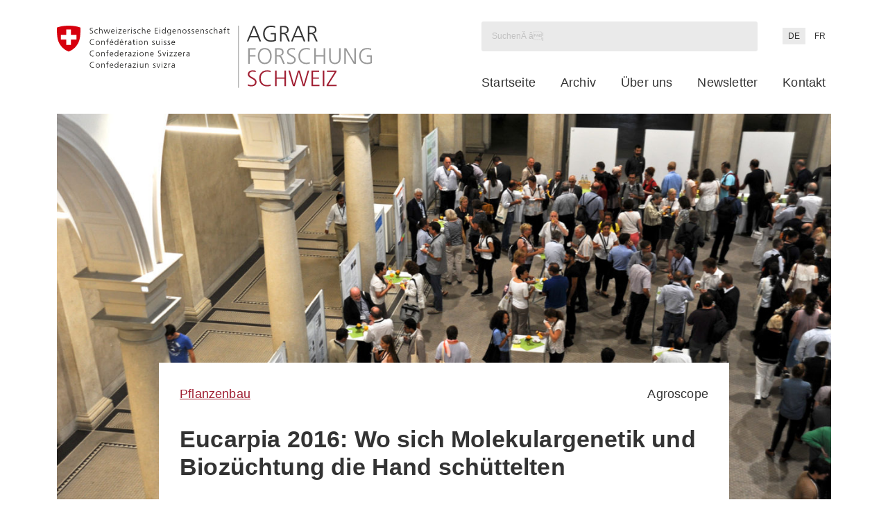

--- FILE ---
content_type: text/html; charset=UTF-8
request_url: https://www.agrarforschungschweiz.ch/2016/11/eucarpia-2016-wo-sich-molekulargenetik-und-biozuechtung-die-hand-schuettelten/
body_size: 20049
content:
<!DOCTYPE html>
<html lang="de-DE" class="wp-singular post-template-default single single-post postid-16329 single-format-standard wp-custom-logo wp-theme-sht-agrarforschungschweiz no-js">

<head>
	<meta charset="UTF-8">
	<meta name="viewport" content="width=device-width, initial-scale=1">
	<link rel="profile" href="http://gmpg.org/xfn/11">
	<meta name='robots' content='index, follow, max-image-preview:large, max-snippet:-1, max-video-preview:-1' />
<link rel="alternate" href="https://www.agrarforschungschweiz.ch/2016/11/eucarpia-2016-wo-sich-molekulargenetik-und-biozuechtung-die-hand-schuettelten/" hreflang="de" />
<link rel="alternate" href="https://www.agrarforschungschweiz.ch/fr/2016/11/eucarpia-2016-rencontre-au-sommet-entre-la-genetique-moleculaire-et-la-selection-bio/" hreflang="fr" />

	<!-- This site is optimized with the Yoast SEO plugin v26.5 - https://yoast.com/wordpress/plugins/seo/ -->
	<title>Eucarpia 2016: Wo sich Molekulargenetik und Biozüchtung die Hand schüttelten - Agrarforschung Schweiz</title>
	<link rel="canonical" href="https://www.agrarforschungschweiz.ch/2016/11/eucarpia-2016-wo-sich-molekulargenetik-und-biozuechtung-die-hand-schuettelten/" />
	<meta property="og:locale" content="de_DE" />
	<meta property="og:locale:alternate" content="fr_FR" />
	<meta property="og:type" content="article" />
	<meta property="og:title" content="Eucarpia 2016: Wo sich Molekulargenetik und Biozüchtung die Hand schüttelten - Agrarforschung Schweiz" />
	<meta property="og:url" content="https://www.agrarforschungschweiz.ch/2016/11/eucarpia-2016-wo-sich-molekulargenetik-und-biozuechtung-die-hand-schuettelten/" />
	<meta property="og:site_name" content="Agrarforschung Schweiz" />
	<meta property="article:published_time" content="2016-11-01T06:17:10+00:00" />
	<meta property="article:modified_time" content="2024-11-11T09:29:47+00:00" />
	<meta property="og:image" content="https://www.agrarforschungschweiz.ch/wp-content/uploads/2019/12/artikel_2230.jpg" />
	<meta property="og:image:width" content="1770" />
	<meta property="og:image:height" content="885" />
	<meta property="og:image:type" content="image/jpeg" />
	<meta name="author" content="Simone Zaugg" />
	<meta name="twitter:card" content="summary_large_image" />
	<meta name="twitter:label1" content="Geschrieben von" />
	<meta name="twitter:data1" content="Simone Zaugg" />
	<script type="application/ld+json" class="yoast-schema-graph">{"@context":"https://schema.org","@graph":[{"@type":"Article","@id":"https://www.agrarforschungschweiz.ch/2016/11/eucarpia-2016-wo-sich-molekulargenetik-und-biozuechtung-die-hand-schuettelten/#article","isPartOf":{"@id":"https://www.agrarforschungschweiz.ch/2016/11/eucarpia-2016-wo-sich-molekulargenetik-und-biozuechtung-die-hand-schuettelten/"},"author":{"name":"Simone Zaugg","@id":"https://www.agrarforschungschweiz.ch/#/schema/person/c8d45407a45fb52019dde6cf1eee8205"},"headline":"Eucarpia 2016: Wo sich Molekulargenetik und Biozüchtung die Hand schüttelten","datePublished":"2016-11-01T06:17:10+00:00","dateModified":"2024-11-11T09:29:47+00:00","mainEntityOfPage":{"@id":"https://www.agrarforschungschweiz.ch/2016/11/eucarpia-2016-wo-sich-molekulargenetik-und-biozuechtung-die-hand-schuettelten/"},"wordCount":11,"commentCount":0,"publisher":{"@id":"https://www.agrarforschungschweiz.ch/#organization"},"image":{"@id":"https://www.agrarforschungschweiz.ch/2016/11/eucarpia-2016-wo-sich-molekulargenetik-und-biozuechtung-die-hand-schuettelten/#primaryimage"},"thumbnailUrl":"https://www.agrarforschungschweiz.ch/wp-content/uploads/2019/12/artikel_2230.jpg","articleSection":["Pflanzenbau"],"inLanguage":"de","potentialAction":[{"@type":"CommentAction","name":"Comment","target":["https://www.agrarforschungschweiz.ch/2016/11/eucarpia-2016-wo-sich-molekulargenetik-und-biozuechtung-die-hand-schuettelten/#respond"]}]},{"@type":"WebPage","@id":"https://www.agrarforschungschweiz.ch/2016/11/eucarpia-2016-wo-sich-molekulargenetik-und-biozuechtung-die-hand-schuettelten/","url":"https://www.agrarforschungschweiz.ch/2016/11/eucarpia-2016-wo-sich-molekulargenetik-und-biozuechtung-die-hand-schuettelten/","name":"Eucarpia 2016: Wo sich Molekulargenetik und Biozüchtung die Hand schüttelten - Agrarforschung Schweiz","isPartOf":{"@id":"https://www.agrarforschungschweiz.ch/#website"},"primaryImageOfPage":{"@id":"https://www.agrarforschungschweiz.ch/2016/11/eucarpia-2016-wo-sich-molekulargenetik-und-biozuechtung-die-hand-schuettelten/#primaryimage"},"image":{"@id":"https://www.agrarforschungschweiz.ch/2016/11/eucarpia-2016-wo-sich-molekulargenetik-und-biozuechtung-die-hand-schuettelten/#primaryimage"},"thumbnailUrl":"https://www.agrarforschungschweiz.ch/wp-content/uploads/2019/12/artikel_2230.jpg","datePublished":"2016-11-01T06:17:10+00:00","dateModified":"2024-11-11T09:29:47+00:00","breadcrumb":{"@id":"https://www.agrarforschungschweiz.ch/2016/11/eucarpia-2016-wo-sich-molekulargenetik-und-biozuechtung-die-hand-schuettelten/#breadcrumb"},"inLanguage":"de","potentialAction":[{"@type":"ReadAction","target":["https://www.agrarforschungschweiz.ch/2016/11/eucarpia-2016-wo-sich-molekulargenetik-und-biozuechtung-die-hand-schuettelten/"]}]},{"@type":"ImageObject","inLanguage":"de","@id":"https://www.agrarforschungschweiz.ch/2016/11/eucarpia-2016-wo-sich-molekulargenetik-und-biozuechtung-die-hand-schuettelten/#primaryimage","url":"https://www.agrarforschungschweiz.ch/wp-content/uploads/2019/12/artikel_2230.jpg","contentUrl":"https://www.agrarforschungschweiz.ch/wp-content/uploads/2019/12/artikel_2230.jpg","width":1770,"height":885},{"@type":"BreadcrumbList","@id":"https://www.agrarforschungschweiz.ch/2016/11/eucarpia-2016-wo-sich-molekulargenetik-und-biozuechtung-die-hand-schuettelten/#breadcrumb","itemListElement":[{"@type":"ListItem","position":1,"name":"Accueil","item":"https://www.agrarforschungschweiz.ch/"},{"@type":"ListItem","position":2,"name":"Archiv","item":"https://www.agrarforschungschweiz.ch/archiv/"},{"@type":"ListItem","position":3,"name":"Eucarpia 2016: Wo sich Molekulargenetik und Biozüchtung die Hand schüttelten"}]},{"@type":"WebSite","@id":"https://www.agrarforschungschweiz.ch/#website","url":"https://www.agrarforschungschweiz.ch/","name":"Agrarforschung Schweiz","description":"","publisher":{"@id":"https://www.agrarforschungschweiz.ch/#organization"},"potentialAction":[{"@type":"SearchAction","target":{"@type":"EntryPoint","urlTemplate":"https://www.agrarforschungschweiz.ch/?s={search_term_string}"},"query-input":{"@type":"PropertyValueSpecification","valueRequired":true,"valueName":"search_term_string"}}],"inLanguage":"de"},{"@type":"Organization","@id":"https://www.agrarforschungschweiz.ch/#organization","name":"Agrarforschung Schweiz","url":"https://www.agrarforschungschweiz.ch/","logo":{"@type":"ImageObject","inLanguage":"de","@id":"https://www.agrarforschungschweiz.ch/#/schema/logo/image/","url":"https://www.agrarforschungschweiz.ch/wp-content/uploads/2019/12/main_logo.min_.svg","contentUrl":"https://www.agrarforschungschweiz.ch/wp-content/uploads/2019/12/main_logo.min_.svg","width":498,"height":92,"caption":"Agrarforschung Schweiz"},"image":{"@id":"https://www.agrarforschungschweiz.ch/#/schema/logo/image/"}},{"@type":"Person","@id":"https://www.agrarforschungschweiz.ch/#/schema/person/c8d45407a45fb52019dde6cf1eee8205","name":"Simone Zaugg","url":"https://www.agrarforschungschweiz.ch/autor/simone-zauggagroscope-admin-ch/"}]}</script>
	<!-- / Yoast SEO plugin. -->


<link rel="alternate" type="application/rss+xml" title="Agrarforschung Schweiz &raquo; Feed" href="https://www.agrarforschungschweiz.ch/feed/" />
<link rel="alternate" type="application/rss+xml" title="Agrarforschung Schweiz &raquo; Kommentar-Feed" href="https://www.agrarforschungschweiz.ch/comments/feed/" />
<link rel="alternate" type="application/rss+xml" title="Agrarforschung Schweiz &raquo; Eucarpia 2016: Wo sich Molekulargenetik und Biozüchtung die Hand schüttelten-Kommentar-Feed" href="https://www.agrarforschungschweiz.ch/2016/11/eucarpia-2016-wo-sich-molekulargenetik-und-biozuechtung-die-hand-schuettelten/feed/" />
<link rel="alternate" title="oEmbed (JSON)" type="application/json+oembed" href="https://www.agrarforschungschweiz.ch/wp-json/oembed/1.0/embed?url=https%3A%2F%2Fwww.agrarforschungschweiz.ch%2F2016%2F11%2Feucarpia-2016-wo-sich-molekulargenetik-und-biozuechtung-die-hand-schuettelten%2F&#038;lang=de" />
<link rel="alternate" title="oEmbed (XML)" type="text/xml+oembed" href="https://www.agrarforschungschweiz.ch/wp-json/oembed/1.0/embed?url=https%3A%2F%2Fwww.agrarforschungschweiz.ch%2F2016%2F11%2Feucarpia-2016-wo-sich-molekulargenetik-und-biozuechtung-die-hand-schuettelten%2F&#038;format=xml&#038;lang=de" />

<link rel='stylesheet' id='wp-block-library-css' href='https://www.agrarforschungschweiz.ch/wp-includes/css/dist/block-library/style.min.css?ver=6.9' type='text/css' media='all' />
<style id='global-styles-inline-css' type='text/css'>
:root{--wp--preset--aspect-ratio--square: 1;--wp--preset--aspect-ratio--4-3: 4/3;--wp--preset--aspect-ratio--3-4: 3/4;--wp--preset--aspect-ratio--3-2: 3/2;--wp--preset--aspect-ratio--2-3: 2/3;--wp--preset--aspect-ratio--16-9: 16/9;--wp--preset--aspect-ratio--9-16: 9/16;--wp--preset--color--black: #000;--wp--preset--color--cyan-bluish-gray: #abb8c3;--wp--preset--color--white: #fff;--wp--preset--color--pale-pink: #f78da7;--wp--preset--color--vivid-red: #cf2e2e;--wp--preset--color--luminous-vivid-orange: #ff6900;--wp--preset--color--luminous-vivid-amber: #fcb900;--wp--preset--color--light-green-cyan: #7bdcb5;--wp--preset--color--vivid-green-cyan: #00d084;--wp--preset--color--pale-cyan-blue: #8ed1fc;--wp--preset--color--vivid-cyan-blue: #0693e3;--wp--preset--color--vivid-purple: #9b51e0;--wp--preset--color--light-gray: #eaeaea;--wp--preset--gradient--vivid-cyan-blue-to-vivid-purple: linear-gradient(135deg,rgb(6,147,227) 0%,rgb(155,81,224) 100%);--wp--preset--gradient--light-green-cyan-to-vivid-green-cyan: linear-gradient(135deg,rgb(122,220,180) 0%,rgb(0,208,130) 100%);--wp--preset--gradient--luminous-vivid-amber-to-luminous-vivid-orange: linear-gradient(135deg,rgb(252,185,0) 0%,rgb(255,105,0) 100%);--wp--preset--gradient--luminous-vivid-orange-to-vivid-red: linear-gradient(135deg,rgb(255,105,0) 0%,rgb(207,46,46) 100%);--wp--preset--gradient--very-light-gray-to-cyan-bluish-gray: linear-gradient(135deg,rgb(238,238,238) 0%,rgb(169,184,195) 100%);--wp--preset--gradient--cool-to-warm-spectrum: linear-gradient(135deg,rgb(74,234,220) 0%,rgb(151,120,209) 20%,rgb(207,42,186) 40%,rgb(238,44,130) 60%,rgb(251,105,98) 80%,rgb(254,248,76) 100%);--wp--preset--gradient--blush-light-purple: linear-gradient(135deg,rgb(255,206,236) 0%,rgb(152,150,240) 100%);--wp--preset--gradient--blush-bordeaux: linear-gradient(135deg,rgb(254,205,165) 0%,rgb(254,45,45) 50%,rgb(107,0,62) 100%);--wp--preset--gradient--luminous-dusk: linear-gradient(135deg,rgb(255,203,112) 0%,rgb(199,81,192) 50%,rgb(65,88,208) 100%);--wp--preset--gradient--pale-ocean: linear-gradient(135deg,rgb(255,245,203) 0%,rgb(182,227,212) 50%,rgb(51,167,181) 100%);--wp--preset--gradient--electric-grass: linear-gradient(135deg,rgb(202,248,128) 0%,rgb(113,206,126) 100%);--wp--preset--gradient--midnight: linear-gradient(135deg,rgb(2,3,129) 0%,rgb(40,116,252) 100%);--wp--preset--font-size--small: 13px;--wp--preset--font-size--medium: 20px;--wp--preset--font-size--large: 36px;--wp--preset--font-size--x-large: 42px;--wp--preset--spacing--20: 0.44rem;--wp--preset--spacing--30: 0.67rem;--wp--preset--spacing--40: 1rem;--wp--preset--spacing--50: 1.5rem;--wp--preset--spacing--60: 2.25rem;--wp--preset--spacing--70: 3.38rem;--wp--preset--spacing--80: 5.06rem;--wp--preset--shadow--natural: 6px 6px 9px rgba(0, 0, 0, 0.2);--wp--preset--shadow--deep: 12px 12px 50px rgba(0, 0, 0, 0.4);--wp--preset--shadow--sharp: 6px 6px 0px rgba(0, 0, 0, 0.2);--wp--preset--shadow--outlined: 6px 6px 0px -3px rgb(255, 255, 255), 6px 6px rgb(0, 0, 0);--wp--preset--shadow--crisp: 6px 6px 0px rgb(0, 0, 0);}:where(.is-layout-flex){gap: 0.5em;}:where(.is-layout-grid){gap: 0.5em;}body .is-layout-flex{display: flex;}.is-layout-flex{flex-wrap: wrap;align-items: center;}.is-layout-flex > :is(*, div){margin: 0;}body .is-layout-grid{display: grid;}.is-layout-grid > :is(*, div){margin: 0;}:where(.wp-block-columns.is-layout-flex){gap: 2em;}:where(.wp-block-columns.is-layout-grid){gap: 2em;}:where(.wp-block-post-template.is-layout-flex){gap: 1.25em;}:where(.wp-block-post-template.is-layout-grid){gap: 1.25em;}.has-black-color{color: var(--wp--preset--color--black) !important;}.has-cyan-bluish-gray-color{color: var(--wp--preset--color--cyan-bluish-gray) !important;}.has-white-color{color: var(--wp--preset--color--white) !important;}.has-pale-pink-color{color: var(--wp--preset--color--pale-pink) !important;}.has-vivid-red-color{color: var(--wp--preset--color--vivid-red) !important;}.has-luminous-vivid-orange-color{color: var(--wp--preset--color--luminous-vivid-orange) !important;}.has-luminous-vivid-amber-color{color: var(--wp--preset--color--luminous-vivid-amber) !important;}.has-light-green-cyan-color{color: var(--wp--preset--color--light-green-cyan) !important;}.has-vivid-green-cyan-color{color: var(--wp--preset--color--vivid-green-cyan) !important;}.has-pale-cyan-blue-color{color: var(--wp--preset--color--pale-cyan-blue) !important;}.has-vivid-cyan-blue-color{color: var(--wp--preset--color--vivid-cyan-blue) !important;}.has-vivid-purple-color{color: var(--wp--preset--color--vivid-purple) !important;}.has-black-background-color{background-color: var(--wp--preset--color--black) !important;}.has-cyan-bluish-gray-background-color{background-color: var(--wp--preset--color--cyan-bluish-gray) !important;}.has-white-background-color{background-color: var(--wp--preset--color--white) !important;}.has-pale-pink-background-color{background-color: var(--wp--preset--color--pale-pink) !important;}.has-vivid-red-background-color{background-color: var(--wp--preset--color--vivid-red) !important;}.has-luminous-vivid-orange-background-color{background-color: var(--wp--preset--color--luminous-vivid-orange) !important;}.has-luminous-vivid-amber-background-color{background-color: var(--wp--preset--color--luminous-vivid-amber) !important;}.has-light-green-cyan-background-color{background-color: var(--wp--preset--color--light-green-cyan) !important;}.has-vivid-green-cyan-background-color{background-color: var(--wp--preset--color--vivid-green-cyan) !important;}.has-pale-cyan-blue-background-color{background-color: var(--wp--preset--color--pale-cyan-blue) !important;}.has-vivid-cyan-blue-background-color{background-color: var(--wp--preset--color--vivid-cyan-blue) !important;}.has-vivid-purple-background-color{background-color: var(--wp--preset--color--vivid-purple) !important;}.has-black-border-color{border-color: var(--wp--preset--color--black) !important;}.has-cyan-bluish-gray-border-color{border-color: var(--wp--preset--color--cyan-bluish-gray) !important;}.has-white-border-color{border-color: var(--wp--preset--color--white) !important;}.has-pale-pink-border-color{border-color: var(--wp--preset--color--pale-pink) !important;}.has-vivid-red-border-color{border-color: var(--wp--preset--color--vivid-red) !important;}.has-luminous-vivid-orange-border-color{border-color: var(--wp--preset--color--luminous-vivid-orange) !important;}.has-luminous-vivid-amber-border-color{border-color: var(--wp--preset--color--luminous-vivid-amber) !important;}.has-light-green-cyan-border-color{border-color: var(--wp--preset--color--light-green-cyan) !important;}.has-vivid-green-cyan-border-color{border-color: var(--wp--preset--color--vivid-green-cyan) !important;}.has-pale-cyan-blue-border-color{border-color: var(--wp--preset--color--pale-cyan-blue) !important;}.has-vivid-cyan-blue-border-color{border-color: var(--wp--preset--color--vivid-cyan-blue) !important;}.has-vivid-purple-border-color{border-color: var(--wp--preset--color--vivid-purple) !important;}.has-vivid-cyan-blue-to-vivid-purple-gradient-background{background: var(--wp--preset--gradient--vivid-cyan-blue-to-vivid-purple) !important;}.has-light-green-cyan-to-vivid-green-cyan-gradient-background{background: var(--wp--preset--gradient--light-green-cyan-to-vivid-green-cyan) !important;}.has-luminous-vivid-amber-to-luminous-vivid-orange-gradient-background{background: var(--wp--preset--gradient--luminous-vivid-amber-to-luminous-vivid-orange) !important;}.has-luminous-vivid-orange-to-vivid-red-gradient-background{background: var(--wp--preset--gradient--luminous-vivid-orange-to-vivid-red) !important;}.has-very-light-gray-to-cyan-bluish-gray-gradient-background{background: var(--wp--preset--gradient--very-light-gray-to-cyan-bluish-gray) !important;}.has-cool-to-warm-spectrum-gradient-background{background: var(--wp--preset--gradient--cool-to-warm-spectrum) !important;}.has-blush-light-purple-gradient-background{background: var(--wp--preset--gradient--blush-light-purple) !important;}.has-blush-bordeaux-gradient-background{background: var(--wp--preset--gradient--blush-bordeaux) !important;}.has-luminous-dusk-gradient-background{background: var(--wp--preset--gradient--luminous-dusk) !important;}.has-pale-ocean-gradient-background{background: var(--wp--preset--gradient--pale-ocean) !important;}.has-electric-grass-gradient-background{background: var(--wp--preset--gradient--electric-grass) !important;}.has-midnight-gradient-background{background: var(--wp--preset--gradient--midnight) !important;}.has-small-font-size{font-size: var(--wp--preset--font-size--small) !important;}.has-medium-font-size{font-size: var(--wp--preset--font-size--medium) !important;}.has-large-font-size{font-size: var(--wp--preset--font-size--large) !important;}.has-x-large-font-size{font-size: var(--wp--preset--font-size--x-large) !important;}
/*# sourceURL=global-styles-inline-css */
</style>

<style id='classic-theme-styles-inline-css' type='text/css'>
/*! This file is auto-generated */
.wp-block-button__link{color:#fff;background-color:#32373c;border-radius:9999px;box-shadow:none;text-decoration:none;padding:calc(.667em + 2px) calc(1.333em + 2px);font-size:1.125em}.wp-block-file__button{background:#32373c;color:#fff;text-decoration:none}
/*# sourceURL=/wp-includes/css/classic-themes.min.css */
</style>
<style id='core-button-styles-inline-css' type='text/css'>
.wp-block-button.is-style-arrow-right .wp-block-button__link {
  display: inline-flex;
  gap: 0.25em;
  background: transparent;
  padding: 0;
  color: var(--color-bordeaux);
  font-weight: inherit;
  text-decoration: underline;
}
.wp-block-button.is-style-arrow-right .wp-block-button__link::after {
  content: "";
  flex: 0 0 1rem;
  width: 16px;
  aspect-ratio: 1;
  background-color: currentColor;
  mask: url("/wp-content/themes/sht-agrarforschungschweiz/assets/img/icons/little-arrow-red.svg") center/contain no-repeat;
}
.wp-block-button.is-style-arrow-right .wp-block-button__link:hover {
  background-color: transparent;
  color: var(--color-bordeaux);
}
/*# sourceURL=https://www.agrarforschungschweiz.ch/wp-content/themes/sht-agrarforschungschweiz/assets/styles/blocks/core/button.css */
</style>
<style id='core-columns-styles-inline-css' type='text/css'>
.wp-block-columns {
  --sht--columns--column-gap: var(--unit);
}
@media screen and (min-width: 1280px) {
  .wp-block-columns {
    --sht--columns--column-gap: var(--unit-medium);
  }
}
.wp-block-columns.is-style-columns-home {
  gap: var(--sht--columns--column-gap);
}
/*# sourceURL=https://www.agrarforschungschweiz.ch/wp-content/themes/sht-agrarforschungschweiz/assets/styles/blocks/core/columns.css */
</style>
<style id='core-group-styles-inline-css' type='text/css'>
.wp-block-group.is-style-group-sidebar-box {
  --sht--sidebar-box--inner-padding-block: calc(var(--unit-small) * 1.2);
  --sht--sidebar-box--inner-padding-inline: var(--unit);
}
.wp-block-group.is-style-group-sidebar-box > .wp-block-group__inner-container > :where(*) {
  padding-block: var(--sht--sidebar-box--inner-padding-block);
  padding-inline: var(--sht--sidebar-box--inner-padding-inline);
  margin-block: 0;
}
.wp-block-group.is-style-group-sidebar-box > .wp-block-group__inner-container :where(img) {
  padding: 0;
}
.wp-block-group.is-style-group-sidebar-box .wp-block-buttons {
  padding-block-start: 0;
}
.wp-block-group.is-style-group-sidebar-box .wp-block-separator {
  padding: 0;
  border-top-width: 2px;
}
.wp-block-group.is-style-group-sidebar-box .wp-block-heading {
  font-size: var(--font-size-large);
}
.wp-block-group.alignwide .alignwide,
.wp-block-group.alignwide .alignfull, .wp-block-group.alignfull .alignwide,
.wp-block-group.alignfull .alignfull {
  max-width: 100%;
}
.wp-block-group + .wp-block-group.is-style-group-sidebar-box {
  margin-block-start: var(--unit);
}
/*# sourceURL=https://www.agrarforschungschweiz.ch/wp-content/themes/sht-agrarforschungschweiz/assets/styles/blocks/core/group.css */
</style>
<style id='core-post-template-styles-inline-css' type='text/css'>
.wp-block-query .wp-block-post-template {
  padding-inline-start: 0;
}
.wp-block-query .wp-block-post-template .wp-block-post {
  padding-left: 0 !important;
}
.wp-block-query .wp-block-post-template .wp-block-post:before {
  display: none;
}
.wp-block-query .wp-block-post-template.is-style-query-home .wp-block-post-title {
  font-size: var(--font-size-xlarge) !important;
}
/*# sourceMappingURL=[data-uri] */

/*# sourceURL=https://www.agrarforschungschweiz.ch/wp-content/themes/sht-agrarforschungschweiz/assets/styles/blocks/core/post-template.css */
</style>
<style id='core-query-styles-inline-css' type='text/css'>
.wp-block-query.is-style-query-home {
  --sht--query--line: 1px solid var(--color-gray-light);
  --sht--query--card-sub-padding: var(--unit-xsmall);
  --sht--query--title-offset: calc(var(--unit) * -1.25);
  --sht--query--title-size: 1.0625rem;
  --sht--query--column-gap: var(--unit);
}
@media screen and (min-width: 768px) {
  .wp-block-query.is-style-query-home {
    --sht--query--card-sub-padding: var(--unit-small);
    --sht--query--title-offset: -50px;
  }
}
@media screen and (max-width: 781px) {
  .wp-block-query.is-style-query-home {
    max-width: none !important;
    width: 100vw;
    margin-left: calc(var(--unit-xsmall) * -1);
  }
}
@media screen and (min-width: 1280px) {
  .wp-block-query.is-style-query-home {
    --sht--query--column-gap: var(--unit-medium);
    --sht--query--title-size: var(--font-size-xlarge);
  }
}
.wp-block-query.is-style-query-home .wp-block-group.is-style-query-meta {
  background-color: #fff;
  padding: var(--sht--query--card-sub-padding);
  font-size: var(--font-size-xsmall);
}
.wp-block-query.is-style-query-home .wp-block-post {
  position: relative;
  padding-left: 0 !important;
  display: flex;
  flex-direction: column;
}
.wp-block-query.is-style-query-home .wp-block-post:before {
  display: none;
}
.wp-block-query.is-style-query-home .wp-block-post > :not(.wp-block-post-featured-image) {
  margin-inline: var(--unit);
}
.wp-block-query.is-style-query-home .wp-block-post > * {
  background-color: #fff;
  margin-block: 0;
}
.wp-block-query.is-style-query-home .wp-block-post-excerpt {
  font-size: var(--font-size-small);
  border-top: var(--sht--query--line);
  flex: 1;
  display: flex;
  flex-direction: column;
}
.wp-block-query.is-style-query-home .wp-block-post-excerpt__excerpt {
  padding: var(--sht--query--card-sub-padding);
}
.wp-block-query.is-style-query-home .wp-block-post-excerpt__more-link {
  display: inline-flex;
  align-items: center;
  gap: 0.25em;
}
.wp-block-query.is-style-query-home .wp-block-post-excerpt__more-link::after {
  content: "";
  background-color: currentColor;
  mask: url("/wp-content/themes/sht-agrarforschungschweiz/assets/img/icons/little-arrow-red.svg") center/contain no-repeat;
  width: 1rem;
  aspect-ratio: 1;
}
.wp-block-query.is-style-query-home .wp-block-post-excerpt__more-text {
  border-top: var(--sht--query--line);
  padding: var(--sht--query--card-sub-padding);
  text-align: right;
  margin-top: auto;
}
.wp-block-query.is-style-query-home .wp-block-group.is-style-query-meta {
  margin-top: var(--sht--query--title-offset);
  z-index: 1;
}
.wp-block-query.is-style-query-home .wp-block-post-featured-image {
  z-index: 0;
}
.wp-block-query.is-style-query-home .wp-block-post-template {
  padding-inline-start: 0;
  gap: var(--sht--query--column-gap);
}
.wp-block-query.is-style-query-home .wp-block-post-title {
  font-size: var(--sht--query--title-size) !important;
  padding: var(--sht--query--card-sub-padding);
  padding-block-start: 0;
}
.wp-block-query.is-style-query-home p.is-style-post-partner {
  position: absolute;
  z-index: 1;
  top: 0;
  left: var(--unit);
  margin: 0 !important;
  max-width: calc(100% - var(--unit-medium));
  overflow: hidden;
  white-space: nowrap;
  text-overflow: ellipsis;
  padding: var(--unit-xxxsmall);
  font-size: var(--font-size-xsmall);
}
.wp-block-query.is-style-query-home p.is-style-post-partner a {
  color: currentColor;
  text-decoration: none;
}
.wp-block-query.is-style-query-home p.is-style-post-partner a:hover {
  color: var(--color-black);
}
/*# sourceURL=https://www.agrarforschungschweiz.ch/wp-content/themes/sht-agrarforschungschweiz/assets/styles/blocks/core/query.css */
</style>
<link rel='stylesheet' id='wp-statistics-mini-chart-css' href='https://www.agrarforschungschweiz.ch/wp-content/plugins/wp-statistics-mini-chart/assets/css/style.css?ver=1.4' type='text/css' media='all' />
<link rel='stylesheet' id='fancybox-css' href='https://www.agrarforschungschweiz.ch/wp-content/themes/sht-agrarforschungschweiz/assets/plugins/fancybox/jquery.fancybox.min.css?ver=3.4.0' type='text/css' media='all' />
<link rel='stylesheet' id='sht-style-css' href='https://www.agrarforschungschweiz.ch/wp-content/themes/sht-agrarforschungschweiz/assets/styles/ui.min.css?ver=1749110199' type='text/css' media='all' />
<style id='block-visibility-screen-size-styles-inline-css' type='text/css'>
/* Large screens (desktops, 1280px and up) */
@media ( min-width: 1280px ) {
	.block-visibility-hide-large-screen {
		display: none !important;
	}
}

/* Medium screens (tablets, between 768px and 1280px) */
@media ( min-width: 768px ) and ( max-width: 1279.98px ) {
	.block-visibility-hide-medium-screen {
		display: none !important;
	}
}

/* Small screens (mobile devices, less than 768px) */
@media ( max-width: 767.98px ) {
	.block-visibility-hide-small-screen {
		display: none !important;
	}
}
/*# sourceURL=block-visibility-screen-size-styles-inline-css */
</style>
<script type="text/javascript" src="https://www.agrarforschungschweiz.ch/wp-includes/js/jquery/jquery.min.js?ver=3.7.1" id="jquery-core-js"></script>
<script type="text/javascript" src="https://www.agrarforschungschweiz.ch/wp-includes/js/jquery/jquery-migrate.min.js?ver=3.4.1" id="jquery-migrate-js"></script>
<script type="text/javascript" src="https://www.agrarforschungschweiz.ch/wp-content/plugins/wp-statistics-mini-chart/assets/js/mini-chart.js?ver=6.9" id="mini-chart-js"></script>
<link rel="https://api.w.org/" href="https://www.agrarforschungschweiz.ch/wp-json/" /><link rel="alternate" title="JSON" type="application/json" href="https://www.agrarforschungschweiz.ch/wp-json/wp/v2/posts/16329" /><link rel='shortlink' href='https://www.agrarforschungschweiz.ch/?p=16329' />
<!-- Analytics by WP Statistics - https://wp-statistics.com -->
<script id="loadFonts">function loadFont(t,e,n){var a=navigator.userAgent;if(window.addEventListener&&(!a.match(/(Android (2|3|4.0|4.1|4.2|4.3))|(Opera (Mini|Mobi))/)||a.match(/Chrome/))){var o={};try{o=localStorage||{}}catch(t){}var r=t,i=r+"url",s=r+"css",d=o[i],c=o[s],l=document.createElement("style");if(l.rel="stylesheet",document.head.appendChild(l),!c||d!==e&&d!==n){var u=n&&function(){if(!window.FontFace)return!1;var t=new FontFace("t",'url("data:application/font-woff2,") format("woff2")',{});return t.load(),"loading"===t.status}()?n:e,f=new XMLHttpRequest;f.open("GET",u),f.onload=function(){f.status>=200&&f.status<400&&(o[i]=u,o[s]=l.textContent=f.responseText)},f.send()}else l.textContent=c}}loadFont('agrarforschung-schweiz-font-1.15.6', '/wp-content/themes/sht-agrarforschungschweiz/assets/fonts/fonts-woff.css', '/wp-content/themes/sht-agrarforschungschweiz/assets/fonts/fonts-woff2.css');</script><noscript><link rel='stylesheet' id='font' href='/wp-content/themes/sht-agrarforschungschweiz/assets/fonts/fonts-woff.css' type='text/css' media='all'></noscript><script>(function(html){html.className = html.className.replace(/\bno-js\b/,'js')})(document.documentElement);</script>
<script>
			document.cookie="resolution="+Math.max(screen.width,screen.height)+("devicePixelRatio" in window ? ","+devicePixelRatio : ",1")+"; path=/";
		</script><noscript>
		<style type="text/css">
			div.lazyimage__image--lazyload, img.lazyimage__image--lazyload {
				display: none !important;
			}
		</style>
		</noscript><link rel="icon" href="https://www.agrarforschungschweiz.ch/wp-content/uploads/2024/03/cropped-favicon-AFOS-32x32.png" sizes="32x32" />
<link rel="icon" href="https://www.agrarforschungschweiz.ch/wp-content/uploads/2024/03/cropped-favicon-AFOS-192x192.png" sizes="192x192" />
<link rel="apple-touch-icon" href="https://www.agrarforschungschweiz.ch/wp-content/uploads/2024/03/cropped-favicon-AFOS-180x180.png" />
<meta name="msapplication-TileImage" content="https://www.agrarforschungschweiz.ch/wp-content/uploads/2024/03/cropped-favicon-AFOS-270x270.png" />
</head>

<body class="wp-singular post-template-default single single-post postid-16329 single-format-standard wp-custom-logo wp-theme-sht-agrarforschungschweiz">
	<span id="top"></span>

	<div class="c-page__main">

		<section class="c-page__section" id="header">
			<header class="c-page__header c-masthead">

				<div class="c-masthead__inner">
					<div class="c-masthead__logo">
						<a class="c-customlogo__link" href="https://www.agrarforschungschweiz.ch"><figure class="c-customlogo"><img width="509" height="92" src="https://www.agrarforschungschweiz.ch/wp-content/uploads/2023/09/Logo-AFOS-DE-2023.svg" class="c-customlogo__image" alt="" decoding="async" /></figure></a>					</div>

					<div class="c-masthead__navigation">
						<div class="c-masthead__meta">
							<div class="c-masthead__search">
								<form role="search" method="get" class="search-form" action="https://www.agrarforschungschweiz.ch/archiv/">
				<label>
					<span class="screen-reader-text">Suche nach:</span>
					<input type="search" class="search-field" placeholder="SuchenÂ â¦" value="" name="s">
				</label>
				<input type="submit" class="search-submit" value="Suchen">
			</form><!-- hello world -->							</div>
								<div class="c-language">
		<ul class="c-language__entries">
			<li class="c-language__entry c-language__entry--current"><span class="c-language__entrylink c-language__entrylink--current">DE</span></li><li class="c-language__entry"><a class="c-language__entrylink" href="https://www.agrarforschungschweiz.ch/fr/2016/11/eucarpia-2016-rencontre-au-sommet-entre-la-genetique-moleculaire-et-la-selection-bio/">FR</a></li>		</ul>
	</div>
						</div>

						<nav class="c-menu c-menu--primary"><ul id="primary-menu" class="c-menu__entries c-menu__entries--primary"><li id="menu-item-1819" class="menu-item menu-item-type-post_type menu-item-object-page menu-item-home menu-item-1819 c-menu__entry c-menu__entry--primary"><a href="https://www.agrarforschungschweiz.ch/" class="c-menu__entrylink">Startseite</a></li>
<li id="menu-item-1818" class="menu-item menu-item-type-post_type menu-item-object-page current_page_parent menu-item-1818 c-menu__entry c-menu__entry--primary"><a href="https://www.agrarforschungschweiz.ch/archiv/" class="c-menu__entrylink">Archiv</a></li>
<li id="menu-item-1817" class="menu-item menu-item-type-post_type menu-item-object-page menu-item-1817 c-menu__entry c-menu__entry--primary"><a href="https://www.agrarforschungschweiz.ch/informationen/" class="c-menu__entrylink">Über uns</a></li>
<li id="menu-item-1816" class="menu-item menu-item-type-post_type menu-item-object-page menu-item-1816 c-menu__entry c-menu__entry--primary"><a href="https://www.agrarforschungschweiz.ch/newsletter/" class="c-menu__entrylink">Newsletter</a></li>
<li id="menu-item-1815" class="menu-item menu-item-type-post_type menu-item-object-page menu-item-1815 c-menu__entry c-menu__entry--primary"><a href="https://www.agrarforschungschweiz.ch/kontakt/" class="c-menu__entrylink">Kontakt</a></li>
</ul></nav>					</div>
					<button class="c-masthead__toggler o-menutoggler" aria-controls="mobile-menu" aria-expanded="false" data-togglebutton="window_modal">
						<span class="o-menutoggler__line"></span>
						<span class="o-menutoggler__line"></span>
						<span class="o-menutoggler__line"></span>
					</button>
				</div>

			</header>
		</section>

		<div class="c-page__inner">
<article class="c-content c-article c-article--post post-16329 post type-post status-publish format-standard has-post-thumbnail hentry category-pflanzenbau">

	<div class="c-anchorlinks__outer c-anchorlinks__outer--at-top">
		<a href="https://www.agrarforschungschweiz.ch/archiv/" class="c-anchorlinks__link">
			<span class="c-anchorlinks__icon"><svg xmlns="http://www.w3.org/2000/svg" width="16" height="16">
  <g transform="rotate(-90 8 8)">
    <path d="M4 9.333l.94.94 3.727-3.72v8.113H10V6.553l3.72 3.727.947-.947L9.333 4z" transform="translate(-1.333 -1.333)" />
  </g>
</svg>
</span>
			Zum Archiv		</a>
			</div>

	<div class="c-article__thumbnailouter">
		<figure class="c-article__thumbnail"><img width="1770" height="885" src="https://www.agrarforschungschweiz.ch/wp-content/uploads/2019/12/artikel_2230.jpg" class="c-article__image" alt="" decoding="async" fetchpriority="high" srcset="https://www.agrarforschungschweiz.ch/wp-content/uploads/2019/12/artikel_2230.jpg 1770w, https://www.agrarforschungschweiz.ch/wp-content/uploads/2019/12/artikel_2230-645x323.jpg 645w, https://www.agrarforschungschweiz.ch/wp-content/uploads/2019/12/artikel_2230-1116x558.jpg 1116w, https://www.agrarforschungschweiz.ch/wp-content/uploads/2019/12/artikel_2230-768x384.jpg 768w, https://www.agrarforschungschweiz.ch/wp-content/uploads/2019/12/artikel_2230-1536x768.jpg 1536w, https://www.agrarforschungschweiz.ch/wp-content/uploads/2019/12/artikel_2230-1280x640.jpg 1280w" sizes="(max-width: 1770px) 100vw, 1770px" /></figure>	</div>

	<div class="c-article__contentouter c-article__contentouter--post">
		<header class="c-article__header">
			<div class="c-article__headermeta c-article__headermeta--beforetitle">
				<nav class="c-categories c-categories--articleheader">
	<ul class="c-categories__entries c-categories__entries--articleheader">
		<li class="c-categories__entry c-categories__entry--articleheader"><a title="Artikel aus der Kategorie «Pflanzenbau» lesen" href="https://www.agrarforschungschweiz.ch/archiv/?megafilter_category=196">Pflanzenbau</a></li>	</ul>
</nav>
				<div class="c-article__partnerlink">
	<span class="c-card_extrapartner c-card_extrapartner--other">Agroscope</span></div>
			</div>
			<h1 class="c-article__title">Eucarpia 2016: Wo sich Molekulargenetik und Biozüchtung die Hand schüttelten</h1>
			<div class="c-article__headermeta c-article__headermeta--aftertitle">
				<div class="c-article__authortext">
					Meili E.					<div class="c-zitiervorschlag__headerref">
													<p class="c-zitiervorschlag__erschienen">Originalartikel erschienen in Agrarforschung Schweiz</p>
											</div>
				</div>

				<time class="c-article__date" datetime="2016-11-01T07:17:10+01:00">01.11.16</time>
			</div>

			<div class="c-anchorlinks__outer c-anchorlinks__outer--in-content">
				<a href="https://www.agrarforschungschweiz.ch/archiv/" class="c-anchorlinks__link">
					<span class="c-anchorlinks__icon"><svg xmlns="http://www.w3.org/2000/svg" width="16" height="16">
  <g transform="rotate(-90 8 8)">
    <path d="M4 9.333l.94.94 3.727-3.72v8.113H10V6.553l3.72 3.727.947-.947L9.333 4z" transform="translate(-1.333 -1.333)" />
  </g>
</svg>
</span>
					Zum Archiv				</a>
							</div>
		</header>

		<div class="c-article__body">
			<div class="c-article__content c-blocks">
				<div class="b-academic-download" id="links">
	<h2 class="b-academic-download__title">PDF-Vollversion</h2>

	<div class="b-academic-download__inner">
		<p class="b-academic-download__subtitle">Eucarpia 2016: Wo sich Molekulargenetik und Biozüchtung die Hand schüttelten</p>
								<p class="b-academic-download__buttonwrapper">
							<a download href="https://www.agrarforschungschweiz.ch/wp-content/uploads/2019/12/2016_1112_2230.pdf" class="o-button o-button--withicon-before b-academic-download__button" target="_blank">
								<span class="o-button__icon"><svg xmlns="http://www.w3.org/2000/svg" width="14.997" height="20" viewBox="0 0 14.997 20">
  <path d="M14.446,3.727,11.17.451A1.875,1.875,0,0,0,9.846-.1H1.875A1.881,1.881,0,0,0,0,1.779V18.025A1.875,1.875,0,0,0,1.875,19.9H13.122A1.875,1.875,0,0,0,15,18.025V5.055a1.884,1.884,0,0,0-.551-1.328ZM12.97,4.9H10V1.931ZM1.875,18.025V1.779H8.123V5.84a.935.935,0,0,0,.937.937h4.062V18.025Zm9.772-5.612c-.476-.469-1.836-.34-2.515-.254a3.387,3.387,0,0,1-1.437-1.808A4.912,4.912,0,0,0,7.9,8.164a.87.87,0,0,0-1.664-.23,5.625,5.625,0,0,0,.273,2.621A31.361,31.361,0,0,1,5.132,13.46c-.781.4-1.836,1.023-1.992,1.8-.129.617,1.015,2.156,2.972-1.219a19.363,19.363,0,0,1,2.671-.785,5.2,5.2,0,0,0,2.179.664A.9.9,0,0,0,11.646,12.413ZM3.909,15.452A4.683,4.683,0,0,1,5.1,14.085C4.355,15.268,3.909,15.479,3.909,15.452ZM7.1,8.008c.289,0,.262,1.254.07,1.593A3.275,3.275,0,0,1,7.1,8.008Zm-.953,5.335a15.33,15.33,0,0,0,.965-2.136,4.3,4.3,0,0,0,1.176,1.386A13.214,13.214,0,0,0,6.143,13.343Zm5.14-.2s-.2.234-1.457-.3C11.2,12.741,11.424,13.054,11.283,13.147Z" transform="translate(0 0.1)"/>
</svg>
</span>
								<span class="o-button__text">Vollversion als PDF herunterladen <span class="o-button__textsuffix">(307 Kb.)</span></span>
								<span class="o-button__pill">Deutsch</span>
							</a>
						</p>
								<p class="b-academic-download__buttonwrapper">
							<a download href="https://www.agrarforschungschweiz.ch/wp-content/uploads/pdf_archive/2016_1112_f_2230.pdf" class="o-button o-button--withicon-before b-academic-download__button" target="_blank">
								<span class="o-button__icon"><svg xmlns="http://www.w3.org/2000/svg" width="14.997" height="20" viewBox="0 0 14.997 20">
  <path d="M14.446,3.727,11.17.451A1.875,1.875,0,0,0,9.846-.1H1.875A1.881,1.881,0,0,0,0,1.779V18.025A1.875,1.875,0,0,0,1.875,19.9H13.122A1.875,1.875,0,0,0,15,18.025V5.055a1.884,1.884,0,0,0-.551-1.328ZM12.97,4.9H10V1.931ZM1.875,18.025V1.779H8.123V5.84a.935.935,0,0,0,.937.937h4.062V18.025Zm9.772-5.612c-.476-.469-1.836-.34-2.515-.254a3.387,3.387,0,0,1-1.437-1.808A4.912,4.912,0,0,0,7.9,8.164a.87.87,0,0,0-1.664-.23,5.625,5.625,0,0,0,.273,2.621A31.361,31.361,0,0,1,5.132,13.46c-.781.4-1.836,1.023-1.992,1.8-.129.617,1.015,2.156,2.972-1.219a19.363,19.363,0,0,1,2.671-.785,5.2,5.2,0,0,0,2.179.664A.9.9,0,0,0,11.646,12.413ZM3.909,15.452A4.683,4.683,0,0,1,5.1,14.085C4.355,15.268,3.909,15.479,3.909,15.452ZM7.1,8.008c.289,0,.262,1.254.07,1.593A3.275,3.275,0,0,1,7.1,8.008Zm-.953,5.335a15.33,15.33,0,0,0,.965-2.136,4.3,4.3,0,0,0,1.176,1.386A13.214,13.214,0,0,0,6.143,13.343Zm5.14-.2s-.2.234-1.457-.3C11.2,12.741,11.424,13.054,11.283,13.147Z" transform="translate(0 0.1)"/>
</svg>
</span>
								<span class="o-button__text">Vollversion als PDF herunterladen <span class="o-button__textsuffix">(308 Kb.)</span></span>
								<span class="o-button__pill">Français</span>
							</a>
						</p>
		
		
	</div>
</div>
			</div>
			<aside class="c-article__aside">

				<div class="c-asideboxes">
					<div class="c-asideboxes__inner">

						<article class="c-asidebox c-asidebox--quickaccess">
		<header class="c-asidebox__header c-asidebox__header--quickaccess">
			<h2 class="c-asidebox__title">Schnellzugriff</h2>
		</header>

		
		
	</article>
						
<article class="c-asidebox c-asidebox--dark">
	<header class="c-asidebox__header">
		<h2 class="c-asidebox__title">Ein Beitrag von</h2>
	</header>
	<div class="c-asidebox__content c-asidebox__content--dark c-asidebox__content--nopadx">
		<div class="c-partnerlogos__group c-extrapartner">Agroscope			</div>	</div>
</article>
												<article class="c-asidebox c-asidebox--share c-asidebox--dark">
	<header class="c-asidebox__header">
		<h2 class="c-asidebox__title">Teilen</h2>
	</header>
	<div class="c-asidebox__content c-asidebox__content--dark c-asidebox__content--share">
		<div class="c-share c-share--single">
			<ul class="c-share__entries">
				<li class="c-share__entry">
					<a title="Auf Facebook teilen" target="_blank" rel="nofollow noopener" class="c-share__entrylink" data-shareto="facebook" href="https://www.facebook.com/sharer/sharer.php?u=https%3A%2F%2Fwww.agrarforschungschweiz.ch%2F2016%2F11%2Feucarpia-2016-wo-sich-molekulargenetik-und-biozuechtung-die-hand-schuettelten%2F">
						<span class="c-share__entryicon"><svg xmlns="http://www.w3.org/2000/svg" width="24" height="24" viewBox="0 0 24 24">
  <path id="ct-some-dot_facebook" d="M12,0A12,12,0,1,0,24,12,12,12,0,0,0,12,0Zm2.785,12H12.963v6.5h-2.7V12H8.98v-2.3h1.284V8.225A2.532,2.532,0,0,1,12.988,5.5l2,.008V7.735H13.535a.549.549,0,0,0-.572.625V9.709H15.02Z"/>
</svg>
</span>
						<span class="c-share__entrytext">Auf Facebook teilen</span>
					</a>
				</li>
				<li class="c-share__entry">
					<a title="Auf Twitter teilen" target="_blank" rel="nofollow noopener" class="c-share__entrylink" data-shareto="twitter" href="http://twitter.com/share?url=https%3A%2F%2Fwww.agrarforschungschweiz.ch%2F%3Fp%3D16329&text=Eucarpia+2016%3A+Wo+sich+Molekulargenetik+und+Bioz%C3%BCchtung+die+Hand+sch%C3%BCttelten">
						<span class="c-share__entryicon"><svg xmlns="http://www.w3.org/2000/svg" width="24" height="24" viewBox="0 0 24 24">
  <path id="ct-some-dot_twitter" d="M12,0A12,12,0,1,0,24,12,12,12,0,0,0,12,0Zm5.384,9.24c.005.119.008.239.008.359A7.9,7.9,0,0,1,5.236,16.252a5.644,5.644,0,0,0,.663.039A5.572,5.572,0,0,0,9.347,15.1a2.779,2.779,0,0,1-2.6-1.929,2.7,2.7,0,0,0,.519.048,2.841,2.841,0,0,0,.732-.1A2.777,2.777,0,0,1,5.775,10.4v-.034a2.746,2.746,0,0,0,1.258.346,2.778,2.778,0,0,1-.859-3.706A7.883,7.883,0,0,0,11.9,9.91a2.778,2.778,0,0,1,4.731-2.533A5.543,5.543,0,0,0,18.39,6.7a2.779,2.779,0,0,1-1.221,1.536A5.459,5.459,0,0,0,18.764,7.8,5.686,5.686,0,0,1,17.384,9.24Z"/>
</svg>
</span>
						<span class="c-share__entrytext">Auf Twitter teilen</span>
					</a>
				</li>
				<li class="c-share__entry">
					<a title="Auf LinkedIn teilen" target="_blank" rel="nofollow noopener" class="c-share__entrylink" data-shareto="linkedin" href="https://www.linkedin.com/shareArticle?mini=true&url=https%3A%2F%2Fwww.agrarforschungschweiz.ch%2F2016%2F11%2Feucarpia-2016-wo-sich-molekulargenetik-und-biozuechtung-die-hand-schuettelten%2F&title=Eucarpia+2016%3A+Wo+sich+Molekulargenetik+und+Bioz%C3%BCchtung+die+Hand+sch%C3%BCttelten">
						<span class="c-share__entryicon"><svg xmlns="http://www.w3.org/2000/svg" width="24" height="24" viewBox="0 0 24 24">
  <path id="ct-some-dot_linkedin" d="M12,0A12,12,0,1,0,24,12,12,12,0,0,0,12,0ZM8.752,17.5H6.384V9.718H8.752ZM7.541,9.184A1.342,1.342,0,1,1,8.883,7.842,1.342,1.342,0,0,1,7.541,9.184ZM17.8,17.5H15.437V13.631c0-.884-.017-2.02-1.23-2.02-1.231,0-1.675.962-1.675,1.956V17.5H10.165V9.718h2.27v1.04h.03a2.976,2.976,0,0,1,2.5-1.23c2.4,0,2.84,1.577,2.84,3.628Z"/>
</svg>
</span>
						<span class="c-share__entrytext">Auf Linkedin teilen</span>
					</a>
				</li>
				<li class="c-share__entry">
					<a title="Via E-Mail teilen" target="_blank" rel="nofollow noopener" class="c-share__entrylink" href="mailto:?subject=Eucarpia%202016%3A%20Wo%20sich%20Molekulargenetik%20und%20Bioz%C3%BCchtung%20die%20Hand%20sch%C3%BCttelten&body=%C2%AB%C2%BB%0A%0Ahttps%3A%2F%2Fwww.agrarforschungschweiz.ch%2F2016%2F11%2Feucarpia-2016-wo-sich-molekulargenetik-und-biozuechtung-die-hand-schuettelten%2F">
						<span class="c-share__entryicon"><svg xmlns="http://www.w3.org/2000/svg" width="24" height="24" viewBox="0 0 24 24">
  <path id="ct-some-dot_mail" d="M12,0A12,12,0,1,0,24,12,12,12,0,0,0,12,0Zm6.238,7.556-6.213,6.213L5.813,7.556ZM5.1,8.167l3.808,3.808L5.1,15.782Zm.661,8.277L9.57,12.636l2.456,2.456,2.43-2.431,3.782,3.782ZM18.9,15.782,15.118,12,18.9,8.218Z"/>
</svg>
</span>
						<span class="c-share__entrytext">Via E-Mail teilen</span>
					</a>
				</li>
				<li class="c-share__entry c-share__entry--whatsapp">
					<a title="Via WhatsApp teilen" target="_blank" rel="nofollow noopener" class="c-share__entrylink" href="whatsapp://send?text=Eucarpia%202016%3A%20Wo%20sich%20Molekulargenetik%20und%20Bioz%C3%BCchtung%20die%20Hand%20sch%C3%BCttelten%3A%20https%3A%2F%2Fwww.agrarforschungschweiz.ch%2F2016%2F11%2Feucarpia-2016-wo-sich-molekulargenetik-und-biozuechtung-die-hand-schuettelten%2F">
						<span class="c-share__entryicon"><svg xmlns="http://www.w3.org/2000/svg" width="24" height="24"><path d="M12.022 6.746a5.2 5.2 0 00-4.406 7.968l.117.187-.533 1.941 1.991-.522.179.107a5.2 5.2 0 102.651-9.681zm3.029 7.4a1.556 1.556 0 01-1.051.743 2.524 2.524 0 01-.363.027 1.955 1.955 0 01-.591-.091 8.778 8.778 0 01-.884-.327 6.714 6.714 0 01-2.615-2.3 3.024 3.024 0 01-.662-1.66 1.7 1.7 0 01.5-1.221.6.6 0 01.441-.217h.29a.3.3 0 01.313.216l.187.461.3.731a.266.266 0 01.013.253 1.072 1.072 0 01-.155.258l-.076.091a2.692 2.692 0 01-.153.176l-.122.122.069.157a3.289 3.289 0 00.857 1.156 4 4 0 001.156.729l.247.108.118-.093a2.877 2.877 0 00.59-.627.2.2 0 01.169-.11.445.445 0 01.142.034c.139.051.813.38 1.072.51l.083.041a.464.464 0 01.189.117 1.168 1.168 0 01-.064.716zM12 0a12 12 0 1012 12A12 12 0 0012 0zm5.508 14.843a6.2 6.2 0 01-8.377 2.6l-.086-.046-3.267.857.875-3.193-.05-.09a6.2 6.2 0 1110.9-.124z"/></svg>
</span>
						<span class="c-share__entrytext">Via WhatsApp teilen</span>
					</a>
				</li>
								<li class="c-share__entry c-share__entry--print">
					<a title="Diesen Artikel als PDF herunterladen" download target="_blank" class="c-share__entrylink c-share__entrylink--print" href="https://www.agrarforschungschweiz.ch/wp-content/uploads/2019/12/2016_1112_2230.pdf">
						<span class="c-share__entryicon"><svg id="print-24px" xmlns="http://www.w3.org/2000/svg" width="24" height="24" viewBox="0 0 24 24">
  <path id="Path_24569" data-name="Path 24569" d="M19,8H5a3,3,0,0,0-3,3v6H6v4H18V17h4V11A3,3,0,0,0,19,8ZM16,19H8V14h8Zm3-7a1,1,0,1,1,1-1A1,1,0,0,1,19,12ZM18,3H6V7H18Z"/>
  <path id="Path_24570" data-name="Path 24570" d="M0,0H24V24H0Z" fill="none"/>
</svg>
</span>
						<span class="c-share__entrytext">Diesen Artikel ausdrucken</span>
					</a>
				</li>
			</ul>
		</div>
	</div>
</article>

					</div>
				</div>

			</aside>
		</div>
	</div>

		<section class="c-relatedposts--single c-postlist c-postlist--singlesamecategory c-cards">
		<div class="c-postlist__inner c-cards__inner">
			<header class="c-postlist__header c-cards__header">
				<h2 class="c-postlist__title c-cards__title">Weitere Artikel zum Thema <a class="c-cards__titlelink" href="https://www.agrarforschungschweiz.ch/archiv/?megafilter_category=196">Pflanzenbau</a></h2>
			</header>
			<div class="c-postlist__entries c-cards__entries">
				<div class="c-postlist__entriesinner c-cards__entriesinner">
					<article class="c-card c-card--post post-16329 post type-post status-publish format-standard has-post-thumbnail hentry category-pflanzenbau">

	<a title="Artikel «Reduktion der Rückstände von Pflanzenschutzmitteln im Most durch Pflanzenfasern» lesen" href="https://www.agrarforschungschweiz.ch/2025/12/reduktion-der-rueckstaende-von-pflanzenschutzmitteln-im-most-durch-pflanzenfasern/"><figure class="c-card__figure"><img width="664" height="460" src="https://www.agrarforschungschweiz.ch/wp-content/uploads/2025/11/grand-brule_afo-664x460.jpg" class="c-card__image" alt="" decoding="async" srcset="https://www.agrarforschungschweiz.ch/wp-content/uploads/2025/11/grand-brule_afo-664x460.jpg 664w, https://www.agrarforschungschweiz.ch/wp-content/uploads/2025/11/grand-brule_afo-332x230.jpg 332w" sizes="(max-width: 664px) 100vw, 664px" /></figure></a>
	<div class="c-card__inner">
		<div class="c-card__meta">
			<a title="Artikel aus der Kategorie «Pflanzenbau» lesen" class="c-card__categorylink" href="https://www.agrarforschungschweiz.ch/archiv/?megafilter_category=196">Pflanzenbau</a>			<time class="c-card__date c-article__date" datetime="2025-12-03T08:00:00+01:00"><a title="Artikel aus 2025 lesen" href="https://www.agrarforschungschweiz.ch/2025/">03.12.25</a></time>
					</div>
		<header class="c-card__header">
						<h3 class="c-card__title"><a class="c-card__titlelink" href="https://www.agrarforschungschweiz.ch/2025/12/reduktion-der-rueckstaende-von-pflanzenschutzmitteln-im-most-durch-pflanzenfasern/">Reduktion der Rückstände von Pflanzenschutzmitteln im Most durch Pflanzenfasern</a></h3>
		</header>

					<div class="c-card__excerpt">Durch Pflanzenfasern können Rückstände von Pflanzenschutzmitteln in weissem Most um bis zu 80 % reduziert werden. Diese Wirkung ist bei rotem Most geringer. Diese Methode kann als Ergänzung zu einem angemessenen Einsatz von Pflanzenschutzmitteln eingesetzt werden.</div>
		
		<footer class="c-card__footer">
							<a title="Artikel «Reduktion der Rückstände von Pflanzenschutzmitteln im Most durch Pflanzenfasern» als PDF herunterladen" class="c-card__pdflink" href="https://www.agrarforschungschweiz.ch/2025/12/reduktion-der-rueckstaende-von-pflanzenschutzmitteln-im-most-durch-pflanzenfasern/#download">
					<span class="c-card__pdflinkicon"><svg xmlns="http://www.w3.org/2000/svg" width="12.594" height="16.795"><path d="M12.132 3.214L9.38.462A1.574 1.574 0 008.268 0H1.574A1.58 1.58 0 000 1.578v13.643A1.575 1.575 0 001.574 16.8h9.446a1.575 1.575 0 001.574-1.574V4.329a1.582 1.582 0 00-.462-1.115zm-1.24.987H8.4v-2.5zm-9.318 11.02V1.578h5.248v3.41a.785.785 0 00.787.787h3.411v9.446zm8.206-4.713c-.4-.394-1.541-.285-2.112-.213a2.844 2.844 0 01-1.207-1.519 4.125 4.125 0 00.177-1.836.731.731 0 00-1.4-.194 4.724 4.724 0 00.23 2.2 26.336 26.336 0 01-1.161 2.44c-.656.338-1.541.859-1.673 1.515-.108.518.853 1.81 2.5-1.023a16.261 16.261 0 012.243-.659 4.364 4.364 0 001.83.558.758.758 0 00.573-1.269zm-6.5 2.552a3.933 3.933 0 011-1.148c-.623.994-.997 1.171-.997 1.148zm2.679-6.251c.243 0 .22 1.053.059 1.338a2.75 2.75 0 01-.059-1.338zm-.8 4.48a12.873 12.873 0 00.81-1.794 3.614 3.614 0 00.987 1.164 11.1 11.1 0 00-1.797.63zm4.316-.164s-.164.2-1.223-.256c1.148-.085 1.341.177 1.223.256z" fill="#989898"/></svg>
</span>
					<span class="c-card__pdflinktext">PDF-Download</span>
				</a>
						<a title="Artikel «Reduktion der Rückstände von Pflanzenschutzmitteln im Most durch Pflanzenfasern» lesen" class="c-card__morelink" href="https://www.agrarforschungschweiz.ch/2025/12/reduktion-der-rueckstaende-von-pflanzenschutzmitteln-im-most-durch-pflanzenfasern/">Weiterlesen<svg xmlns="http://www.w3.org/2000/svg" width="16" height="16">
  <g transform="rotate(-90 8 8)">
    <path d="M4 9.333l.94.94 3.727-3.72v8.113H10V6.553l3.72 3.727.947-.947L9.333 4z" transform="translate(-1.333 -1.333)" />
  </g>
</svg>
</a>
		</footer>
	</div>

		<div class="c-card__partner"><a class="c-card_extrapartner c-card_extrapartner--primary" title="Weitere Artikel von unserem Partner Agroscope lesen" href="https://www.agroscope.ch/de">Agroscope</a>, <a class="c-card_extrapartner c-card_extrapartner--primary" title="Weitere Artikel von unserem Partner Agridea lesen" href="https://www.agridea.ch/de">Agridea</a>, <a class="c-card_extrapartner c-card_extrapartner--secondary" title="Weitere Artikel von unserem Partner HES-SO Changins lesen" href="https://www.hes-so.ch/domaines-et-hautes-ecoles/hautes-ecoles/changins-haute-ecole-de-viticulture-et-oenologie">HES-SO Changins</a>, <a class="c-card_extrapartner c-card_extrapartner--secondary" title="Weitere Artikel von unserem Partner Kanton Wallis, Amt für Rebbau und Wein lesen" href="https://www.vs.ch/de/web/sca/amt-rebbau-und-wein">Kanton Wallis, Amt für Rebbau und Wein</a>, <a class="c-card_extrapartner c-card_extrapartner--secondary" title="Weitere Artikel von unserem Partner Vitival lesen" href="https://www.vitival.ch/de/">Vitival</a>, <a class="c-card_extrapartner c-card_extrapartner--secondary" title="Weitere Artikel von unserem Partner Laboratoires Excell lesen" href="https://labexcell.com/en/">Laboratoires Excell</a></div>

</article>
<article class="c-card c-card--post post-16329 post type-post status-publish format-standard has-post-thumbnail hentry category-pflanzenbau">

	<a title="Artikel «Bilanz der Plattform VITISWISS zu 2019–2021: Tiefe Rückstände in Schweizer Weinen» lesen" href="https://www.agrarforschungschweiz.ch/2025/12/bilanz-der-plattform-vitiwsiss-zu-2019-2021-tiefe-rueckstaende-in-schweizer-weinen/"><figure class="c-card__figure"><img width="664" height="460" src="https://www.agrarforschungschweiz.ch/wp-content/uploads/2025/12/residus2_afo-664x460.jpg" class="c-card__image" alt="" decoding="async" srcset="https://www.agrarforschungschweiz.ch/wp-content/uploads/2025/12/residus2_afo-664x460.jpg 664w, https://www.agrarforschungschweiz.ch/wp-content/uploads/2025/12/residus2_afo-332x230.jpg 332w" sizes="(max-width: 664px) 100vw, 664px" /></figure></a>
	<div class="c-card__inner">
		<div class="c-card__meta">
			<a title="Artikel aus der Kategorie «Pflanzenbau» lesen" class="c-card__categorylink" href="https://www.agrarforschungschweiz.ch/archiv/?megafilter_category=196">Pflanzenbau</a>			<time class="c-card__date c-article__date" datetime="2025-12-02T08:00:00+01:00"><a title="Artikel aus 2025 lesen" href="https://www.agrarforschungschweiz.ch/2025/">02.12.25</a></time>
					</div>
		<header class="c-card__header">
						<h3 class="c-card__title"><a class="c-card__titlelink" href="https://www.agrarforschungschweiz.ch/2025/12/bilanz-der-plattform-vitiwsiss-zu-2019-2021-tiefe-rueckstaende-in-schweizer-weinen/">Bilanz der Plattform VITISWISS zu 2019–2021: Tiefe Rückstände in Schweizer Weinen</a></h3>
		</header>

					<div class="c-card__excerpt">Die Analyse von 451 Schweizer Weinen im Rahmen der nationalen Plattform VITISWISS zur Überwachung von Rückständen von Pflanzenschutzmitteln ergab insgesamt ein hohes Qualitätsniveau mit nur zwei Fällen von Nichtkonformität.</div>
		
		<footer class="c-card__footer">
							<a title="Artikel «Bilanz der Plattform VITISWISS zu 2019–2021: Tiefe Rückstände in Schweizer Weinen» als PDF herunterladen" class="c-card__pdflink" href="https://www.agrarforschungschweiz.ch/2025/12/bilanz-der-plattform-vitiwsiss-zu-2019-2021-tiefe-rueckstaende-in-schweizer-weinen/#download">
					<span class="c-card__pdflinkicon"><svg xmlns="http://www.w3.org/2000/svg" width="12.594" height="16.795"><path d="M12.132 3.214L9.38.462A1.574 1.574 0 008.268 0H1.574A1.58 1.58 0 000 1.578v13.643A1.575 1.575 0 001.574 16.8h9.446a1.575 1.575 0 001.574-1.574V4.329a1.582 1.582 0 00-.462-1.115zm-1.24.987H8.4v-2.5zm-9.318 11.02V1.578h5.248v3.41a.785.785 0 00.787.787h3.411v9.446zm8.206-4.713c-.4-.394-1.541-.285-2.112-.213a2.844 2.844 0 01-1.207-1.519 4.125 4.125 0 00.177-1.836.731.731 0 00-1.4-.194 4.724 4.724 0 00.23 2.2 26.336 26.336 0 01-1.161 2.44c-.656.338-1.541.859-1.673 1.515-.108.518.853 1.81 2.5-1.023a16.261 16.261 0 012.243-.659 4.364 4.364 0 001.83.558.758.758 0 00.573-1.269zm-6.5 2.552a3.933 3.933 0 011-1.148c-.623.994-.997 1.171-.997 1.148zm2.679-6.251c.243 0 .22 1.053.059 1.338a2.75 2.75 0 01-.059-1.338zm-.8 4.48a12.873 12.873 0 00.81-1.794 3.614 3.614 0 00.987 1.164 11.1 11.1 0 00-1.797.63zm4.316-.164s-.164.2-1.223-.256c1.148-.085 1.341.177 1.223.256z" fill="#989898"/></svg>
</span>
					<span class="c-card__pdflinktext">PDF-Download</span>
				</a>
						<a title="Artikel «Bilanz der Plattform VITISWISS zu 2019–2021: Tiefe Rückstände in Schweizer Weinen» lesen" class="c-card__morelink" href="https://www.agrarforschungschweiz.ch/2025/12/bilanz-der-plattform-vitiwsiss-zu-2019-2021-tiefe-rueckstaende-in-schweizer-weinen/">Weiterlesen<svg xmlns="http://www.w3.org/2000/svg" width="16" height="16">
  <g transform="rotate(-90 8 8)">
    <path d="M4 9.333l.94.94 3.727-3.72v8.113H10V6.553l3.72 3.727.947-.947L9.333 4z" transform="translate(-1.333 -1.333)" />
  </g>
</svg>
</a>
		</footer>
	</div>

		<div class="c-card__partner"><a class="c-card_extrapartner c-card_extrapartner--primary" title="Weitere Artikel von unserem Partner Agroscope lesen" href="https://www.agroscope.ch/de">Agroscope</a>, <a class="c-card_extrapartner c-card_extrapartner--secondary" title="Weitere Artikel von unserem Partner Office de la viticulture et de l’agroécologie Auvernier lesen" href="https://www.ne.ch/autorites/DDTE/SAGR/organisation/Pages/Station-viticole.aspx">Office de la viticulture et de l’agroécologie Auvernier</a>, <a class="c-card_extrapartner c-card_extrapartner--secondary" title="Weitere Artikel von unserem Partner Service de l’agriculture et de la viticulture (SAVI) Morges lesen" href="https://www.vd.ch/themes/economie/agriculture-et-viticulture/">Service de l’agriculture et de la viticulture (SAVI) Morges</a>, <a class="c-card_extrapartner c-card_extrapartner--secondary" title="Weitere Artikel von unserem Partner Scitec Research SA lesen" href="https://scitecsa.com/">Scitec Research SA</a>, <a class="c-card_extrapartner c-card_extrapartner--secondary" title="Weitere Artikel von unserem Partner Universität Lausanne lesen" href="https://www.unil.ch/index.html">Universität Lausanne</a></div>

</article>
<article class="c-card c-card--post post-16329 post type-post status-publish format-standard has-post-thumbnail hentry category-pflanzenbau">

	<a title="Artikel «Bewertung der Stickstoffversorgung von Chasselas, von der Rebe bis in die Weinkellerei, im Kanton Waadt» lesen" href="https://www.agrarforschungschweiz.ch/2025/11/bewertung-der-stickstoffversorgung-von-chasselas-von-der-rebe-bis-in-die-weinkellerei-im-kanton-waadt/"><figure class="c-card__figure"><img width="664" height="460" src="https://www.agrarforschungschweiz.ch/wp-content/uploads/2025/11/chasselas_afo-664x460.jpg" class="c-card__image" alt="" decoding="async" loading="lazy" srcset="https://www.agrarforschungschweiz.ch/wp-content/uploads/2025/11/chasselas_afo-664x460.jpg 664w, https://www.agrarforschungschweiz.ch/wp-content/uploads/2025/11/chasselas_afo-332x230.jpg 332w" sizes="(max-width: 664px) 100vw, 664px" /></figure></a>
	<div class="c-card__inner">
		<div class="c-card__meta">
			<a title="Artikel aus der Kategorie «Pflanzenbau» lesen" class="c-card__categorylink" href="https://www.agrarforschungschweiz.ch/archiv/?megafilter_category=196">Pflanzenbau</a>			<time class="c-card__date c-article__date" datetime="2025-11-26T08:00:00+01:00"><a title="Artikel aus 2025 lesen" href="https://www.agrarforschungschweiz.ch/2025/">26.11.25</a></time>
					</div>
		<header class="c-card__header">
						<h3 class="c-card__title"><a class="c-card__titlelink" href="https://www.agrarforschungschweiz.ch/2025/11/bewertung-der-stickstoffversorgung-von-chasselas-von-der-rebe-bis-in-die-weinkellerei-im-kanton-waadt/">Bewertung der Stickstoffversorgung von Chasselas, von der Rebe bis in die Weinkellerei, im Kanton Waadt</a></h3>
		</header>

					<div class="c-card__excerpt">Eine im Kanton Waadt durchgeführte Umfrage zu Chasselas ergab für die Jahrgänge 2022-2023 häufigen Stickstoffmangel im Weinberg trotz Düngung des Bodens. Nur ein Drittel der befragten Personen misst den assimilierbaren Stickstoff im Most.</div>
		
		<footer class="c-card__footer">
							<a title="Artikel «Bewertung der Stickstoffversorgung von Chasselas, von der Rebe bis in die Weinkellerei, im Kanton Waadt» als PDF herunterladen" class="c-card__pdflink" href="https://www.agrarforschungschweiz.ch/2025/11/bewertung-der-stickstoffversorgung-von-chasselas-von-der-rebe-bis-in-die-weinkellerei-im-kanton-waadt/#download">
					<span class="c-card__pdflinkicon"><svg xmlns="http://www.w3.org/2000/svg" width="12.594" height="16.795"><path d="M12.132 3.214L9.38.462A1.574 1.574 0 008.268 0H1.574A1.58 1.58 0 000 1.578v13.643A1.575 1.575 0 001.574 16.8h9.446a1.575 1.575 0 001.574-1.574V4.329a1.582 1.582 0 00-.462-1.115zm-1.24.987H8.4v-2.5zm-9.318 11.02V1.578h5.248v3.41a.785.785 0 00.787.787h3.411v9.446zm8.206-4.713c-.4-.394-1.541-.285-2.112-.213a2.844 2.844 0 01-1.207-1.519 4.125 4.125 0 00.177-1.836.731.731 0 00-1.4-.194 4.724 4.724 0 00.23 2.2 26.336 26.336 0 01-1.161 2.44c-.656.338-1.541.859-1.673 1.515-.108.518.853 1.81 2.5-1.023a16.261 16.261 0 012.243-.659 4.364 4.364 0 001.83.558.758.758 0 00.573-1.269zm-6.5 2.552a3.933 3.933 0 011-1.148c-.623.994-.997 1.171-.997 1.148zm2.679-6.251c.243 0 .22 1.053.059 1.338a2.75 2.75 0 01-.059-1.338zm-.8 4.48a12.873 12.873 0 00.81-1.794 3.614 3.614 0 00.987 1.164 11.1 11.1 0 00-1.797.63zm4.316-.164s-.164.2-1.223-.256c1.148-.085 1.341.177 1.223.256z" fill="#989898"/></svg>
</span>
					<span class="c-card__pdflinktext">PDF-Download</span>
				</a>
						<a title="Artikel «Bewertung der Stickstoffversorgung von Chasselas, von der Rebe bis in die Weinkellerei, im Kanton Waadt» lesen" class="c-card__morelink" href="https://www.agrarforschungschweiz.ch/2025/11/bewertung-der-stickstoffversorgung-von-chasselas-von-der-rebe-bis-in-die-weinkellerei-im-kanton-waadt/">Weiterlesen<svg xmlns="http://www.w3.org/2000/svg" width="16" height="16">
  <g transform="rotate(-90 8 8)">
    <path d="M4 9.333l.94.94 3.727-3.72v8.113H10V6.553l3.72 3.727.947-.947L9.333 4z" transform="translate(-1.333 -1.333)" />
  </g>
</svg>
</a>
		</footer>
	</div>

		<div class="c-card__partner"><a class="c-card_extrapartner c-card_extrapartner--primary" title="Weitere Artikel von unserem Partner Agroscope lesen" href="https://www.agroscope.ch/de">Agroscope</a>, <a class="c-card_extrapartner c-card_extrapartner--secondary" title="Weitere Artikel von unserem Partner Direction générale de l&#8217;agriculture, de la viticulture et des affaires vétérinaires (DGAV) lesen" href="https://www.vd.ch/dadn/dgav">Direction générale de l&#8217;agriculture, de la viticulture et des affaires vétérinaires (DGAV)</a></div>

</article>
				</div>
			</div>
		</div>
	</section>
<section class="c-archivelinkbutton c-archivelinkbutton">
	<a class="c-archivelinkbutton__button" href="https://www.agrarforschungschweiz.ch/archiv/">Zum kompletten Archiv</a>
</section>

</article></div>

<section class="c-blockarea c-blockarea--footer">
		
<div class="b-footer-partners">
	<div class="b-footer-partners__inner">
		<figure class="b-footer-partners__figure b-footer-partners__figure--primary"><img loading="lazy" decoding="async" width="112" height="54" src="https://www.agrarforschungschweiz.ch/wp-content/uploads/2019/12/LOGO_x5F_AFS.svg" class="b-footer-partners__image" alt="Logo Agrarforschung" /></figure>		<div class="b-footer-partners__entries">
			<p class="b-footer-partners__title">Projektpartner</p><div class="b-partner-logos b-footer-partners__partners">
	<ul class="b-partner-logos__entries">
		<li class="b-partner-logos__entry"><a href="https://www.agridea.ch/de"><figure class="b-partner-logos__figure"><img loading="lazy" decoding="async" width="150" height="54" src="https://www.agrarforschungschweiz.ch/wp-content/uploads/2019/12/AGRIDEA_sans-texte.svg" class="b-partner-logos__image" alt="Logo AGRIDEA" /></figure></a></li><li class="b-partner-logos__entry"><a href="https://www.agroscope.ch/de"><figure class="b-partner-logos__figure"><img loading="lazy" decoding="async" width="179" height="64" src="https://www.agrarforschungschweiz.ch/wp-content/uploads/2019/12/Logo-Agroscope.svg" class="b-partner-logos__image" alt="Logo Agroscope" /></figure></a></li><li class="b-partner-logos__entry"><a href="https://www.bfh.ch/hafl/de"><figure class="b-partner-logos__figure"><img loading="lazy" decoding="async" width="174" height="47" src="https://www.agrarforschungschweiz.ch/wp-content/uploads/2019/12/Logo-HAFL.svg" class="b-partner-logos__image" alt="" /></figure></a></li><li class="b-partner-logos__entry"><a href="https://www.fibl.org/de.html"><figure class="b-partner-logos__figure"><img loading="lazy" decoding="async" width="130" height="55" src="https://www.agrarforschungschweiz.ch/wp-content/uploads/2019/12/Logo-FiBL.svg" class="b-partner-logos__image" alt="" /></figure></a></li><li class="b-partner-logos__entry"><a href="https://www.zhaw.ch/lsfm"><figure class="b-partner-logos__figure b-partner-logos__figure--tall"><img loading="lazy" decoding="async" width="246" height="257" src="https://www.agrarforschungschweiz.ch/wp-content/uploads/2021/04/zhaw_P2945-6.svg" class="b-partner-logos__image" alt="Logo ZHAW" /></figure></a></li>	</ul>
</div>		</div>
	</div>
</div>


<div class="b-footer-toolbar alignfull">
	<div class="b-footer-toolbar__inner">
		<nav class="b-footer-toolbar__nav"><ul id="primary-menu-footer" class="c-menu c-menu--primaryfooter"><li class="menu-item menu-item-type-post_type menu-item-object-page menu-item-home menu-item-1819 c-menu__entry c-menu__entry--primary"><a href="https://www.agrarforschungschweiz.ch/" class="c-menu__entrylink">Startseite</a></li>
<li class="menu-item menu-item-type-post_type menu-item-object-page current_page_parent menu-item-1818 c-menu__entry c-menu__entry--primary"><a href="https://www.agrarforschungschweiz.ch/archiv/" class="c-menu__entrylink">Archiv</a></li>
<li class="menu-item menu-item-type-post_type menu-item-object-page menu-item-1817 c-menu__entry c-menu__entry--primary"><a href="https://www.agrarforschungschweiz.ch/informationen/" class="c-menu__entrylink">Über uns</a></li>
<li class="menu-item menu-item-type-post_type menu-item-object-page menu-item-1816 c-menu__entry c-menu__entry--primary"><a href="https://www.agrarforschungschweiz.ch/newsletter/" class="c-menu__entrylink">Newsletter</a></li>
<li class="menu-item menu-item-type-post_type menu-item-object-page menu-item-1815 c-menu__entry c-menu__entry--primary"><a href="https://www.agrarforschungschweiz.ch/kontakt/" class="c-menu__entrylink">Kontakt</a></li>
</ul></nav>		<div class="b-footer-toolbar__inner--secondary">
			<div class="b-footer-toolbar__search search-form--white">
				<form role="search" method="get" class="search-form" action="https://www.agrarforschungschweiz.ch/archiv/">
				<label>
					<span class="screen-reader-text">Suche nach:</span>
					<input type="search" class="search-field" placeholder="SuchenÂ â¦" value="" name="s">
				</label>
				<input type="submit" class="search-submit" value="Suchen">
			</form><!-- hello world -->			</div>
			<div class="b-footer-toolbar__languages">
					<div class="c-language">
		<ul class="c-language__entries">
			<li class="c-language__entry c-language__entry--current"><span class="c-language__entrylink c-language__entrylink--current">DE</span></li><li class="c-language__entry"><a class="c-language__entrylink" href="https://www.agrarforschungschweiz.ch/fr/2016/11/eucarpia-2016-rencontre-au-sommet-entre-la-genetique-moleculaire-et-la-selection-bio/">FR</a></li>		</ul>
	</div>
			</div>
		</div>
	</div>
</div>



<div class="wp-block-sht-footer-copyright b-footer-copyright"><div class="b-footer-copyright__inner"><p class="b-accordion__text">© 2025 <span class="b-accordion__text">Agrarforschung Schweiz        <a rel="noreferrer noopener" aria-label=" (opens in a new tab)" href="https://www.admin.ch/gov/de/start/rechtliches.html" target="_blank">Rechtliches </a></span></p></div></div>
	</section>
<section class="c-blockarea c-blockarea--mobilenav">
		<nav class="c-nav b-mobile-navigation" id="mobile-menu">
	<div class="c-menu c-menu--mobile">
		<ul id="menu-primary-de" class="c-menu__entries"><li class="menu-item menu-item-type-post_type menu-item-object-page menu-item-home menu-item-1819 c-menu__entry c-menu__entry--primary"><a href="https://www.agrarforschungschweiz.ch/" class="c-menu__entrylink">Startseite</a></li>
<li class="menu-item menu-item-type-post_type menu-item-object-page current_page_parent menu-item-1818 c-menu__entry c-menu__entry--primary"><a href="https://www.agrarforschungschweiz.ch/archiv/" class="c-menu__entrylink">Archiv</a></li>
<li class="menu-item menu-item-type-post_type menu-item-object-page menu-item-1817 c-menu__entry c-menu__entry--primary"><a href="https://www.agrarforschungschweiz.ch/informationen/" class="c-menu__entrylink">Über uns</a></li>
<li class="menu-item menu-item-type-post_type menu-item-object-page menu-item-1816 c-menu__entry c-menu__entry--primary"><a href="https://www.agrarforschungschweiz.ch/newsletter/" class="c-menu__entrylink">Newsletter</a></li>
<li class="menu-item menu-item-type-post_type menu-item-object-page menu-item-1815 c-menu__entry c-menu__entry--primary"><a href="https://www.agrarforschungschweiz.ch/kontakt/" class="c-menu__entrylink">Kontakt</a></li>
</ul>	</div>

	<div class="b-mobile-navigation__search search-form--white">
		<form role="search" method="get" class="search-form" action="https://www.agrarforschungschweiz.ch/archiv/">
				<label>
					<span class="screen-reader-text">Suche nach:</span>
					<input type="search" class="search-field" placeholder="SuchenÂ â¦" value="" name="s">
				</label>
				<input type="submit" class="search-submit" value="Suchen">
			</form><!-- hello world -->	</div>

	<div class="b-mobile-navigation__languages">
			<div class="c-language">
		<ul class="c-language__entries">
			<li class="c-language__entry c-language__entry--current"><span class="c-language__entrylink c-language__entrylink--current">DE</span></li><li class="c-language__entry"><a class="c-language__entrylink" href="https://www.agrarforschungschweiz.ch/fr/2016/11/eucarpia-2016-rencontre-au-sommet-entre-la-genetique-moleculaire-et-la-selection-bio/">FR</a></li>		</ul>
	</div>
	</div>

			<div class="b-mobile-navigation__text"><p></p><p><a href="https://www.admin.ch/gov/de/start/rechtliches.html" target="_blank" rel="noreferrer noopener" aria-label="Rechtliches (opens in a new tab)">Rechtliches</a></p></div>
	
</nav>
	</section>

</div>

<script type="speculationrules">
{"prefetch":[{"source":"document","where":{"and":[{"href_matches":"/*"},{"not":{"href_matches":["/wp-*.php","/wp-admin/*","/wp-content/uploads/*","/wp-content/*","/wp-content/plugins/*","/wp-content/themes/sht-agrarforschungschweiz/*","/*\\?(.+)"]}},{"not":{"selector_matches":"a[rel~=\"nofollow\"]"}},{"not":{"selector_matches":".no-prefetch, .no-prefetch a"}}]},"eagerness":"conservative"}]}
</script>
<!-- Matomo --><script>
(function () {
function initTracking() {
var _paq = window._paq = window._paq || [];
if (!window._paq.find || !window._paq.find(function (m) { return m[0] === "disableCookies"; })) {
	window._paq.push(["disableCookies"]);
}
_paq.push(['enableJSErrorTracking']);_paq.push(['trackPageView']);_paq.push(['enableLinkTracking']);_paq.push(['alwaysUseSendBeacon']);_paq.push(['setTrackerUrl', "https:\/\/www.agrarforschungschweiz.ch\/wp-content\/plugins\/matomo\/app\/matomo.php"]);_paq.push(['setSiteId', '1']);var d=document, g=d.createElement('script'), s=d.getElementsByTagName('script')[0];
g.type='text/javascript'; g.async=true; g.src="https:\/\/www.agrarforschungschweiz.ch\/wp-content\/uploads\/matomo\/matomo.js"; s.parentNode.insertBefore(g,s);
}
if (document.prerendering) {
	document.addEventListener('prerenderingchange', initTracking, {once: true});
} else {
	initTracking();
}
})();
</script>
<!-- End Matomo Code --><noscript><p><img referrerpolicy="no-referrer-when-downgrade" src="https://www.agrarforschungschweiz.ch/wp-content/plugins/matomo/app/matomo.php?idsite=1&amp;rec=1" style="border:0;" alt="" /></p></noscript>
<script type="text/javascript" id="pll_cookie_script-js-after">
/* <![CDATA[ */
(function() {
				var expirationDate = new Date();
				expirationDate.setTime( expirationDate.getTime() + 31536000 * 1000 );
				document.cookie = "pll_language=de; expires=" + expirationDate.toUTCString() + "; path=/; secure; SameSite=Lax";
			}());

//# sourceURL=pll_cookie_script-js-after
/* ]]> */
</script>
<script type="text/javascript" src="https://www.agrarforschungschweiz.ch/wp-content/plugins/wp-statistics-mini-chart/assets/js/jquery.peity.min.js?ver=3.3.0" id="peity-js-js"></script>
<script type="text/javascript" id="peity-js-js-after">
/* <![CDATA[ */
jQuery("span.line").peity("bar", { "fill": [""], "stroke": "", width: 90, height: 20 });
//# sourceURL=peity-js-js-after
/* ]]> */
</script>
<script type="text/javascript" src="https://www.agrarforschungschweiz.ch/wp-content/themes/sht-agrarforschungschweiz/assets/plugins/fancybox/jquery.fancybox.min.js?ver=3.4.0" id="fancybox-js"></script>
<script type="text/javascript" id="sht-script-js-extra">
/* <![CDATA[ */
var sht_theme = {"directory_uri":"https://www.agrarforschungschweiz.ch/wp-content/themes/sht-agrarforschungschweiz","debug":"","version":"1734002661","translations":{"zitation_exportieren":"Zitation exportieren","zitation_exportieren_bibtex":"Zitation f\u00fcr BibTeX exportieren","zitation_exportieren_ris":"Zitation f\u00fcr RIS exportieren","prevSlideMessage":"Vorige Folie","nextSlideMessage":"N\u00e4chste Folie","firstSlideMessage":"Erste Folie","lastSlideMessage":"Letzte Folie","paginationBulletMessage":"Auf Folie {{index}} wechseln"}};
//# sourceURL=sht-script-js-extra
/* ]]> */
</script>
<script type="text/javascript" id="sht-script-js-before">
/* <![CDATA[ */
var ThemeJSVars = {"GeneralError":"An unexpected error occured.","AjaxURL":"https:\/\/www.agrarforschungschweiz.ch\/wp-admin\/admin-ajax.php","homeurl":"https:\/\/www.agrarforschungschweiz.ch","templateurl":"https:\/\/www.agrarforschungschweiz.ch\/wp-content\/themes\/sht-agrarforschungschweiz","swiperjs":[]};
//# sourceURL=sht-script-js-before
/* ]]> */
</script>
<script type="text/javascript" src="https://www.agrarforschungschweiz.ch/wp-content/themes/sht-agrarforschungschweiz/assets/scripts/ui.min.js?ver=1734002661" id="sht-script-js"></script>
<script type="text/javascript" src="https://www.agrarforschungschweiz.ch/wp-content/themes/sht-agrarforschungschweiz/assets/scripts/lazysizes.min.js?ver=3.0.0" id="lazysizes-js"></script>
<script type="text/javascript" id="lazysizes-js-after">
/* <![CDATA[ */
window.lazySizesConfig = window.lazySizesConfig || {};window.lazySizesConfig.lazyClass = 'o-lazyimage__image--lazyload';
window.lazySizesConfig.loadingClass = 'o-lazyimage__image--lazyloading';
window.lazySizesConfig.loadedClass = 'o-lazyimage__image--lazyloaded';
document.addEventListener('lazyloaded', function(e){lazySizesFindParent(e.target).classList.add('o-lazyimage--loaded')});
function lazySizesFindParent (el) { while ((el = el.parentElement) && !el.classList.contains('o-lazyimage')); return el;}

//# sourceURL=lazysizes-js-after
/* ]]> */
</script>
<script type="text/javascript" id="wp-statistics-tracker-js-extra">
/* <![CDATA[ */
var WP_Statistics_Tracker_Object = {"requestUrl":"https://www.agrarforschungschweiz.ch/wp-json/wp-statistics/v2","ajaxUrl":"https://www.agrarforschungschweiz.ch/wp-admin/admin-ajax.php","hitParams":{"wp_statistics_hit":1,"source_type":"post","source_id":16329,"search_query":"","signature":"64724eab21b10b8eade02fc2e5c93218","endpoint":"hit"},"option":{"dntEnabled":"","bypassAdBlockers":"","consentIntegration":{"name":null,"status":[]},"isPreview":false,"userOnline":false,"trackAnonymously":false,"isWpConsentApiActive":false,"consentLevel":""},"isLegacyEventLoaded":"","customEventAjaxUrl":"https://www.agrarforschungschweiz.ch/wp-admin/admin-ajax.php?action=wp_statistics_custom_event&nonce=d616b07c1c","onlineParams":{"wp_statistics_hit":1,"source_type":"post","source_id":16329,"search_query":"","signature":"64724eab21b10b8eade02fc2e5c93218","action":"wp_statistics_online_check"},"jsCheckTime":"60000"};
//# sourceURL=wp-statistics-tracker-js-extra
/* ]]> */
</script>
<script type="text/javascript" src="https://www.agrarforschungschweiz.ch/wp-content/plugins/wp-statistics/assets/js/tracker.js?ver=14.16" id="wp-statistics-tracker-js"></script>
</body>

</html>


<!-- Page cached by LiteSpeed Cache 7.6.2 on 2025-12-14 14:33:22 -->

--- FILE ---
content_type: text/css
request_url: https://www.agrarforschungschweiz.ch/wp-content/plugins/wp-statistics-mini-chart/assets/css/style.css?ver=1.4
body_size: 790
content:
.wp-statistics-post-hits.column-wp-statistics-post-hits{text-align:center}.wpStatistic-adminMenu__chartContent svg.peity{margin:0 !important;height:150px !important;width:100% !important}.wpStatistic-adminMenu__chartContent svg.peity polyline{filter:drop-shadow(0px 0px 15px rgba(255, 255, 255, 0.4));stroke-width:4px}#wpadminbar .wpStatistic-adminMenu{position:absolute;left:0;background-color:#2c3338;border-radius:0;padding:25px;box-shadow:0 0 15px rgba(0,0,0,.2);width:400px;opacity:0;z-index:-1;pointer-events:none}#wpadminbar .wpStatistic-adminMenu *{padding:0;margin:0;box-sizing:border-box;line-height:normal}#wpadminbar .wpStatistic-adminMenu a.wpStatistic-adminMenu__viewDetails{color:#fff;font-size:15px;font-weight:500;display:flex;align-items:center;justify-content:flex-end;padding:30px 0 10px;cursor:pointer;outline:none}#wpadminbar .wpStatistic-adminMenu a.wpStatistic-adminMenu__viewDetails img{width:15px;margin-left:6px}#wpadminbar .wpStatistic-adminMenu .wpStatistic-adminMenu__totalViewContainer{display:flex;align-items:center;justify-content:space-between}#wpadminbar .wpStatistic-adminMenu .wpStatistic-adminMenu__totalViewContainer .wpStatistic-adminMenu__totalView,#wpadminbar .wpStatistic-adminMenu .wpStatistic-adminMenu__totalViewContainer .wpStatistic-adminMenu__progress{flex:0 0 49%}#wpadminbar .wpStatistic-adminMenu .wpStatistic-adminMenu__totalViewContainer .wpStatistic-adminMenu__totalView .wpStatistic-adminMenu__totalViewCount,#wpadminbar .wpStatistic-adminMenu .wpStatistic-adminMenu__totalViewContainer .wpStatistic-adminMenu__progress .wpStatistic-adminMenu__totalViewCount{font-size:28px;color:#fff;font-weight:700}#wpadminbar .wpStatistic-adminMenu .wpStatistic-adminMenu__totalViewContainer .wpStatistic-adminMenu__totalView .wpStatistic-adminMenu__totalViewTitle,#wpadminbar .wpStatistic-adminMenu .wpStatistic-adminMenu__totalViewContainer .wpStatistic-adminMenu__progress .wpStatistic-adminMenu__totalViewTitle{color:#fff;opacity:.6;font-size:14px}#wpadminbar .wpStatistic-adminMenu .wpStatistic-adminMenu__hrLine{background-color:#3a3e42;margin:18px auto 14px auto;width:100%;height:2px}#wpadminbar .wpStatistic-adminMenu .wpStatistic-adminMenu__daysStats__box{display:flex;align-items:center;justify-content:space-between;margin-bottom:25px}#wpadminbar .wpStatistic-adminMenu .wpStatistic-adminMenu__daysStats__box .wpStatistic-adminMenu__todayStats span{color:#5d67fe}#wpadminbar .wpStatistic-adminMenu .wpStatistic-adminMenu__daysStats__box .wpStatistic-adminMenu__yesterdaysStats span{color:#ff8475}#wpadminbar .wpStatistic-adminMenu .wpStatistic-adminMenu__daysStats__box .wpStatistic-adminMenu__todayStats,#wpadminbar .wpStatistic-adminMenu .wpStatistic-adminMenu__daysStats__box .wpStatistic-adminMenu__yesterdaysStats{flex:0 0 49.5%}#wpadminbar .wpStatistic-adminMenu .wpStatistic-adminMenu__daysStats__box .wpStatistic-adminMenu__todayStats .wpStatistic-adminMenu__dayStats__visitorsCount,#wpadminbar .wpStatistic-adminMenu .wpStatistic-adminMenu__daysStats__box .wpStatistic-adminMenu__yesterdaysStats .wpStatistic-adminMenu__dayStats__visitorsCount{font-size:28px;font-weight:700;display:block}#wpadminbar .wpStatistic-adminMenu .wpStatistic-adminMenu__daysStats__box .wpStatistic-adminMenu__todayStats .wpStatistic-adminMenu__dayStats__visitors,#wpadminbar .wpStatistic-adminMenu .wpStatistic-adminMenu__daysStats__box .wpStatistic-adminMenu__yesterdaysStats .wpStatistic-adminMenu__dayStats__visitors{color:#fff;font-weight:500;font-size:15px}#wpadminbar .wpStatistic-adminMenu .wpStatistic-adminMenu__daysStats__box .wpStatistic-adminMenu__todayStats .wpStatistic-adminMenu__dayStats__visits,#wpadminbar .wpStatistic-adminMenu .wpStatistic-adminMenu__daysStats__box .wpStatistic-adminMenu__yesterdaysStats .wpStatistic-adminMenu__dayStats__visits{color:#fff;font-weight:400;opacity:.6;font-size:14px;display:inline;margin-top:2px}#wpadminbar .wpStatistic-adminMenu .wpStatistic-adminMenu__chartsBox{position:relative}#wpadminbar .wpStatistic-adminMenu .wpStatistic-adminMenu__chartsBox p.wpStatistic-adminMenu__chartTitle{margin-bottom:6px;font-size:14px;color:#fff;opacity:.6}#wpadminbar .wpStatistic-adminMenu .wpStatistic-adminMenu__chartsBox .wpStatistic-adminMenu__chartContainer{position:relative;border-radius:4px;background-color:#3a4045;width:100%;height:150px;overflow:hidden}#wpadminbar .wpStatistic-adminMenu .wpStatistic-adminMenu__chartsBox .wpStatistic-adminMenu__chartContainer .wpStatistic-adminMenu__chartPreview{width:100%;height:100%;display:block;background:url("../images/mini-chart-admin-bar-preview.png") no-repeat center center/cover}#wpadminbar .wpStatistic-adminMenu .wpStatistic-adminMenu__chartsBox .wpStatistic-adminMenu__chartContainer a{position:absolute;left:20px;bottom:12px;padding:0}#wpadminbar .wpStatistic-adminMenu .wpStatistic-adminMenu__onlineBox{border-radius:4px;background-color:#3a4045;margin-top:10px;color:#fff;font-size:16px;font-weight:500;display:flex;align-items:center;justify-content:flex-start;padding:15px 15px}#wpadminbar .wpStatistic-adminMenu .wpStatistic-adminMenu__onlineBox .wpStatistic-adminMenu__onlineIcon{width:16px;height:16px;display:block;border-radius:50%;margin-right:12px;background-color:#00cc6d;box-shadow:0 0 18px 1px #00cc6d;transition:.3s box-shadow ease-out}#wpadminbar .wpStatistic-adminMenu .wpStatistic-adminMenu__onlineBox .wpStatistic-adminMenu__onlineIcon:not(.no-online){animation:boxShadowAnimation 1s infinite alternate}#wpadminbar .wpStatistic-adminMenu .wpStatistic-adminMenu__onlineBox .wpStatistic-adminMenu__onlineIcon.no-online{box-shadow:none;background-color:#565656}#wp-admin-bar-wp-statistic-menu-minichart .ab-item{padding:0 8px}#wp-admin-bar-wp-statistic-menu-minichart .ab-icon::before{content:"";top:2px}#wp-admin-bar-wp-statistic-menu-minichart:hover .wpStatistic-adminMenu{opacity:1;z-index:1000;pointer-events:auto}@keyframes boxShadowAnimation{0%{box-shadow:0 0 18px 1px #00cc6d}100%{box-shadow:0 0 0 0 #00cc6d}}/*# sourceMappingURL=style.css.map */


--- FILE ---
content_type: text/css
request_url: https://www.agrarforschungschweiz.ch/wp-content/themes/sht-agrarforschungschweiz/assets/fonts/fonts-woff2.css
body_size: 36412
content:
@font-face { font-family: "Poppins"; font-style: normal; font-stretch: normal; font-weight: 300; src: url("[data-uri]") format("woff2"); }
@font-face { font-family: "Poppins"; font-style: normal; font-stretch: normal; font-weight: 400; src: url("[data-uri]") format("woff2"); }
@font-face { font-family: "Poppins"; font-style: normal; font-stretch: normal; font-weight: 600; src: url("[data-uri]") format("woff2"); }

--- FILE ---
content_type: image/svg+xml
request_url: https://www.agrarforschungschweiz.ch/wp-content/uploads/2023/09/Logo-AFOS-DE-2023.svg
body_size: 17962
content:
<?xml version="1.0" encoding="UTF-8"?>
<!-- Generator: Adobe Illustrator 27.7.0, SVG Export Plug-In . SVG Version: 6.00 Build 0)  -->
<svg xmlns="http://www.w3.org/2000/svg" xmlns:xlink="http://www.w3.org/1999/xlink" version="1.1" id="logo_de" x="0px" y="0px" viewBox="0 0 509.9978027 92" xml:space="preserve">
<metadata><?xpacket begin="﻿" id="W5M0MpCehiHzreSzNTczkc9d"?>

                                                                                                    
                                                                                                    
                                                                                                    
                                                                                                    
                                                                                                    
                                                                                                    
                                                                                                    
                                                                                                    
                                                                                                    
                                                                                                    
                                                                                                    
                                                                                                    
                                                                                                    
                                                                                                    
                                                                                                    
                                                                                                    
                                                                                                    
                                                                                                    
                                                                                                    
                                                                                                    
                           
<?xpacket end="w"?>
	</metadata>
<g id="LOGO_x5F_AFS_1_">
	<path id="Schweiz_3_" fill="#333333" d="M288.6507874,0.3950696h2.5703735l9.1314697,23.0086575h-2.3733215l-2.4728699-6.1640606   h-11.5565186l-2.4523315,6.1640606h-2.2748413L288.6507874,0.3950696z M284.8005676,15.2613916h9.947937l-4.9778748-12.6910009   L284.8005676,15.2613916z M319.6681213,12.9212141h-5.3397827v-1.9772987h7.614624V22.381424   c-2.285553,0.9676762-4.6696472,1.4398079-7.1531982,1.4183483c-3.6483154-0.0448723-6.4830627-1.1432629-8.5042419-3.2971249   c-2.0660706-2.131424-3.0991211-4.9983616-3.0991211-8.6027613c0.0224304-3.560504,1.0662231-6.4284163,3.1322632-8.6037378   C308.3623047,1.1422876,311.1853638,0.0438966,314.7897644,0c0.9452209,0,2.0114136,0.077063,3.1976013,0.2302134   c1.1647339,0.176562,2.1538696,0.4614022,2.9664307,0.8574474l-0.2633667,2.1099644   c-0.9013367-0.4838383-1.8456116-0.824281-2.8347473-1.0223036c-1.0115662-0.1316898-2.0328979-0.1980225-3.065918-0.1980225   c-2.9888916,0.0448722-5.2851562,0.978407-6.888855,2.8025556c-1.6271057,1.8241482-2.4396667,4.1974916-2.4396667,7.1200323   c0,2.9449749,0.8018188,5.3183174,2.4064941,7.1200333c1.5822449,1.8456078,3.8892517,2.7801189,6.9220276,2.8015785   c0.7696533,0,1.6368408-0.0663319,2.6045227-0.1980209c0.9442749-0.0877934,1.7022095-0.2965469,2.2738342-0.6262589V12.9212141z    M328.0738525,0.3950696h5.9328613c4.3955078-0.0653572,6.6488647,1.9236474,6.7581177,5.9670138   c-0.0214539,1.4944363-0.5169983,2.6913509-1.4827271,3.5926943c-0.9676819,0.9228048-2.1753235,1.4944363-3.6268311,1.7139196   v0.0663328c0.8798828,0.1102285,1.5158997,0.3950691,1.9119568,0.8564711   c0.220459,0.220459,0.4057922,0.4945688,0.559906,0.8242817c0.1755981,0.3297119,0.3414307,0.6925907,0.4955444,1.0876608   l3.9214478,8.9002829h-2.5050354l-3.3283386-7.7794561c-0.6165161-1.4281034-1.252533-2.3177414-1.9119568-2.6698904   c-0.3297119-0.1980219-0.7042847-0.3180065-1.1217957-0.3628788c-0.417511-0.0214605-0.9013367-0.0331659-1.4495544-0.0331659   h-1.8787842v10.8453913h-2.2748108V0.3950696z M330.3486633,10.5810366h2.4055481   c1.4281006,0.0224361,2.7254639-0.2858162,3.8901978-0.9228048c1.1861877-0.6369886,1.8027039-1.7363548,1.8456116-3.2961483   c0-0.9452405-0.1541138-1.6924586-0.4604187-2.2416539c-0.3082581-0.5491955-0.725769-0.9452407-1.252533-1.1871598   c-0.5286865-0.2633798-1.1432495-0.428236-1.8475647-0.4945686c-0.7023315-0.0438967-1.4495544-0.0653572-2.2396851-0.0653572   h-2.341156V10.5810366z M353.6538696,0.3950696h2.5713806l9.1304932,23.0086575h-2.3733521l-2.4718628-6.1640606h-11.5574951   l-2.4523621,6.1640606h-2.2748108L353.6538696,0.3950696z M349.8036499,15.2613916h9.947937l-4.9768982-12.6910009   L349.8036499,15.2613916z M368.9815979,0.3950696h5.9328613c4.3955078-0.0653572,6.6479187,1.9236474,6.7581482,5.9670138   c-0.0224609,1.4944363-0.5170288,2.6913509-1.4837341,3.5926943c-0.9676514,0.9228048-2.175293,1.4944363-3.6258545,1.7139196   v0.0663328c0.8789062,0.1102285,1.5158997,0.3950691,1.9119568,0.8564711   c0.2194824,0.220459,0.4057922,0.4945688,0.559906,0.8242817c0.1755981,0.3297119,0.3404541,0.6925907,0.4945679,1.0876608   l3.9224243,8.9002829h-2.5050354l-3.3293152-7.7794561c-0.6155396-1.4281034-1.252533-2.3177414-1.9119568-2.6698904   c-0.3297119-0.1980219-0.7033081-0.3180065-1.1208191-0.3628788c-0.417511-0.0214605-0.9013367-0.0331659-1.450531-0.0331659   h-1.8787842v10.8453913h-2.2738342V0.3950696z M371.2554321,10.5810366h2.4065247   c1.4281006,0.0224361,2.7245178-0.2858162,3.8901978-0.9228048c1.1861877-0.6369886,1.8017273-1.7363548,1.8456116-3.2961483   c0-0.9452405-0.1541138-1.6924586-0.4613953-2.2416539c-0.3082581-0.5491955-0.725769-0.9452407-1.2525024-1.1871598   c-0.5277405-0.2633798-1.14328-0.428236-1.8465881-0.4945686c-0.7033386-0.0438967-1.449585-0.0653572-2.2406921-0.0653572   h-2.341156V10.5810366z"></path>
	<path id="Forschung_1_" fill="#989898" d="M281.3327332,33.3585052h10.9439087v1.9782753h-8.6700745v8.2076912h8.2740173v1.9772987   h-8.2740173v10.8453903h-2.2738342V33.3585052z M295.5064392,44.8633232   c-0.0224304-3.230793,0.8018494-6.0001831,2.4718933-8.3071938c1.6485596-2.3294487,4.1974792-3.5273361,7.6477661-3.5926933   c3.4717102,0.0653572,6.0430908,1.2632446,7.7131042,3.5926933c1.6485596,2.3070107,2.4504089,5.0764008,2.4065247,8.3071938   c-0.0214539,3.5819626-0.8789062,6.4391441-2.5704041,8.5705681c-1.7148743,2.1753235-4.2306519,3.2844429-7.5492249,3.3293152   c-3.2961731-0.0448723-5.7904663-1.1539917-7.4829102-3.3293152   C296.4292603,51.3024673,295.550354,48.4452858,295.5064392,44.8633232z M305.6260986,34.9407349   c-2.6816101,0.0663338-4.658905,1.0993652-5.9328918,3.099102c-1.2749329,1.999733-1.9119263,4.2745552-1.9119263,6.8234863   c0,2.5489273,0.6369934,4.8013115,1.9119263,6.7571526c1.2739868,2.0660667,3.2512817,3.1205597,5.9328918,3.1644554   c2.7030334-0.0438957,4.6920471-1.0983887,5.9670105-3.1644554c1.2525024-1.9558411,1.8787537-4.2082253,1.8787537-6.7571526   c0-2.5489311-0.6262512-4.8237534-1.8787537-6.8234863C310.3181458,36.0401001,308.3291321,35.0070686,305.6260986,34.9407349z    M320.7226257,33.3585052h5.9338379c4.3945312-0.0653572,6.6479187,1.9236488,6.7571716,5.9670143   c-0.0214844,1.4944344-0.5170288,2.691349-1.4827576,3.5926933c-0.9676514,0.9228058-2.175293,1.4944382-3.6268311,1.7139206   v0.06633c0.8798828,0.1102295,1.5158997,0.3950729,1.9119568,0.856472c0.220459,0.220459,0.4057922,0.4945717,0.559906,0.8242836   c0.1755981,0.3297119,0.3414307,0.6925888,0.4955444,1.0876579l3.9214478,8.9002838h-2.5050354l-3.3283386-7.7794533   c-0.6165161-1.4281044-1.253479-2.3177452-1.9119568-2.6698914c-0.3297119-0.1980247-0.7042847-0.3180084-1.1208191-0.3628807   c-0.4184875-0.0214577-0.9013367-0.033165-1.450531-0.033165h-1.8787842v10.8453903h-2.2748108V33.3585052z    M322.9974365,43.5444717h2.4055481c1.4290771,0.022438,2.7254944-0.2858162,3.8901978-0.9228058   c1.1861877-0.6369858,1.8027039-1.7363548,1.8456116-3.2961464c0-0.94524-0.1541138-1.6924591-0.4604187-2.2416534   c-0.3082581-0.5491982-0.725769-0.94524-1.2525024-1.1871605c-0.528717-0.263382-1.1442566-0.4282379-1.8465881-0.4945679   c-0.7043152-0.0438995-1.4505615-0.0653572-2.2416687-0.0653572h-2.3401794V43.5444717z M338.6548767,53.4338913   c1.2964172,0.9013443,2.9888611,1.3510399,5.076416,1.3510399c1.4719849,0,2.7030334-0.3843384,3.6921692-1.1539917   c0.9667053-0.7686768,1.4612732-1.9558372,1.4827576-3.5595284c-0.0214844-1.1208267-0.5716553-2.0660667-1.6476135-2.8347473   c-0.4838257-0.3960419-1.0437622-0.7696533-1.6817017-1.1208267c-0.6369934-0.3511734-1.2857056-0.7033195-1.9441528-1.0554695   c-0.6594238-0.3726311-1.2973938-0.7686768-1.9119263-1.1861839c-0.63797-0.3960457-1.2086182-0.8350105-1.7139282-1.3188477   c-1.0779114-0.9442673-1.6271057-2.1421547-1.6485596-3.5926971c0.0214539-1.868042,0.7355042-3.3400421,2.1421509-4.4169731   c1.3627319-1.0330353,3.0766602-1.5607681,5.1427307-1.5822296c0.5931091,0,1.2964172,0.0438957,2.1099548,0.131691   c0.8125916,0.1316872,1.6144409,0.3404427,2.4055481,0.626255l-0.361908,2.0768013   c-1.1208191-0.5716324-2.5167236-0.8574486-4.1867676-0.8574486c-0.5930786,0-1.1754456,0.055603-1.7470703,0.164856   c-0.5716248,0.131691-1.1101074,0.3628769-1.6154175,0.6925926c-0.4613953,0.2858124-0.8457336,0.6808853-1.1530151,1.1861839   c-0.3082275,0.5277328-0.4613953,1.165699-0.4613953,1.9119415c0,0.5501709,0.1531677,1.0554695,0.4613953,1.5168724   c0.3072815,0.4613991,0.7023621,0.8681755,1.1861877,1.2193489c0.5053101,0.3736076,1.0769348,0.724781,1.7139282,1.054493   c0.6155396,0.35215,1.252533,0.7150269,1.9119568,1.0876617c1.3851624,0.6594238,2.592804,1.4954109,3.6258545,2.5060081   c0.5052795,0.4828644,0.9120789,1.0544968,1.2203064,1.7139206c0.2848511,0.6594238,0.4282532,1.4173737,0.4282532,2.2738457   c-0.0439148,2.2865257-0.8457336,3.9448433-2.4065247,4.9778748c-1.5383301,1.0115738-3.2522278,1.5168724-5.1417542,1.5168724   c-2.2416382-0.0477982-3.9779968-0.3989716-5.2080994-1.0554695L338.6548767,53.4338913z M371.8485413,35.9298706   c-0.7472229-0.3960457-1.5705261-0.6701546-2.4718933-0.8242798c-0.9452209-0.1092529-1.8348694-0.164856-2.6698608-0.164856   c-2.9888916,0.0448723-5.2851562,0.978405-6.8898315,2.8025551c-1.6261292,1.8241463-2.4386902,4.1974907-2.4386902,7.1200333   c0,2.944973,0.8018188,5.3183174,2.4064941,7.1200294c1.5822449,1.8456078,3.8892517,2.7801208,6.9220276,2.8015785   c0.7911072,0,1.6807251-0.0770607,2.6698608-0.2311859c0.9667053-0.131691,1.7909851-0.3833656,2.4718933-0.7579498   l0.1326599,1.9782753c-0.6818542,0.3511734-1.5276184,0.6038208-2.538208,0.757946   c-1.0339966,0.1531525-1.9450989,0.2311897-2.7362061,0.2311897c-3.6483154-0.0448723-6.4830627-1.143261-8.5042419-3.297123   c-2.0660706-2.131424-3.0991211-4.9983635-3.0991211-8.6027603c0.0214539-3.5605049,1.0662231-6.4284172,3.1312866-8.6037407   c2.0436401-2.1538582,4.8676758-3.2522507,8.4720764-3.2961464c0.7471924,0,1.6592712,0.0546265,2.7362061,0.164856   c1.0545044,0.131691,1.900238,0.3619041,2.538208,0.6916161L371.8485413,35.9298706z M378.4086304,33.3585052h2.2738647v10.1859665   h11.6365051V33.3585052h2.2748108v23.0086555h-2.2748108V45.5217705h-11.6365051v10.8453903h-2.2738647V33.3585052z    M417.1410522,48.3243256c-0.0224304,1.6700249-0.2857971,3.0542297-0.7911072,4.153595   c-0.5491943,1.119854-1.2417908,1.989006-2.0768127,2.6035576c-0.8574219,0.6155281-1.7587891,1.043766-2.7030334,1.2856827   c-0.9676819,0.263382-1.8905029,0.3960457-2.7684326,0.3960457c-0.835968,0-1.7256165-0.1326637-2.6708374-0.3960457   c-0.9667053-0.2419167-1.8787842-0.6701546-2.73526-1.2856827c-0.8359985-0.6145515-1.5276184-1.4837036-2.0768127-2.6035576   c-0.5716248-1.0993652-0.8574219-2.4835701-0.8574219-4.153595V33.3585052h2.2748108v14.9658203   c0,1.9119415,0.5160217,3.4502754,1.5490723,4.6149979c1.03302,1.208622,2.5381775,1.8241501,4.516449,1.8456078   c2.0212097-0.0214577,3.5371094-0.6369858,4.5486755-1.8456078c1.0105896-1.1647224,1.5158997-2.7030563,1.5158997-4.6149979   V33.3585052h2.2748108V48.3243256z M422.6125183,33.3585052h2.8679199l11.7018738,20.2392693h0.0663147V33.3585052h2.2738647   v23.0086555h-3.0649719l-11.5048218-19.8441963h-0.0653381v19.8441963h-2.2748413V33.3585052z M460.9489136,45.8846512h-5.3407593   v-1.9772987h7.6145935v11.4375076c-2.285553,0.9676743-4.6696167,1.4398079-7.1531982,1.4183464   c-3.6473083-0.0448723-6.4820557-1.143261-8.5042419-3.297123c-2.0660706-2.131424-3.098114-4.9983635-3.098114-8.6027603   c0.0214539-3.5605049,1.0652161-6.4284172,3.1312866-8.6037407c2.0436401-2.1538582,4.8676453-3.2522507,8.4710693-3.2961464   c0.9452515,0,2.0114441,0.0770607,3.1976318,0.2302132c1.1647339,0.1765633,2.1538696,0.4614029,2.9674072,0.8574486   l-0.2643433,2.1099625c-0.9013367-0.4838371-1.8456116-0.8242798-2.8347473-1.0223045   c-1.0105896-0.1316872-2.0328979-0.1980209-3.0659485-0.1980209c-2.9888611,0.0448723-5.2851562,0.978405-6.8888245,2.8025551   c-1.6261292,1.8241463-2.4396973,4.1974907-2.4396973,7.1200333c0,2.944973,0.8018494,5.3183174,2.4065247,7.1200294   c1.5822144,1.8456078,3.8901978,2.7801208,6.9219971,2.8015785c0.7696533,0,1.6368713-0.06633,2.6045532-0.1980209   c0.9442444-0.0877914,1.703186-0.2965469,2.2748108-0.6262589V45.8846512z"></path>
	<path id="Schweiz_2_" fill="#A01E32" d="M281.0030212,86.3973312c1.2963867,0.9013443,2.9878845,1.3510361,5.0763855,1.3510361   c1.4720154,0,2.703064-0.3843384,3.6912231-1.1539917c0.9676819-0.7686768,1.4612732-1.9558411,1.4837036-3.5595322   c-0.0224304-1.1208267-0.5716248-2.0660629-1.647583-2.8347397c-0.4838562-0.3960495-1.0447388-0.7696533-1.6817322-1.1208267   c-0.63797-0.3511734-1.285675-0.7033234-1.9450989-1.0554733c-0.6584473-0.3726349-1.2964172-0.7686768-1.9119568-1.1861877   c-0.6369934-0.3960419-1.2086182-0.8350067-1.7139282-1.3188477c-1.0769043-0.9442596-1.6260986-2.1421509-1.647583-3.5926895   c0.0214844-1.8680496,0.7355347-3.3400497,2.1421814-4.4169769c1.3627319-1.0330353,3.0766602-1.5607681,5.1427307-1.5822296   c0.5930786,0,1.2963867,0.0438919,2.1089783,0.131691c0.8135376,0.131691,1.615387,0.3404388,2.4064941,0.6262589   l-0.3618774,2.0767975c-1.1208496-0.5716324-2.5167542-0.8574524-4.1867676-0.8574524   c-0.5931091,0-1.1754456,0.055603-1.7471008,0.164856c-0.5716248,0.131691-1.1100769,0.3628845-1.615387,0.6925964   c-0.4613953,0.2858124-0.8457336,0.6808853-1.1539917,1.1861801c-0.3072815,0.5277328-0.4613953,1.1657028-0.4613953,1.9119415   c0,0.5501709,0.1541138,1.0554733,0.4613953,1.5168762c0.3082581,0.4614029,0.7033081,0.8681717,1.1871643,1.2193451   c0.5052795,0.3736115,1.0759583,0.7247849,1.7139282,1.0544968c0.615509,0.35215,1.2525024,0.7150269,1.9119263,1.0876617   c1.3842163,0.6594238,2.5928345,1.4954147,3.6258545,2.506012c0.5053101,0.4828568,0.9120789,1.0544891,1.2193604,1.713913   c0.2858276,0.6594315,0.4291992,1.4173737,0.4291992,2.2738495c-0.0448608,2.2865219-0.8467102,3.9448395-2.4064941,4.9778748   c-1.5383301,1.0115738-3.2522583,1.5168762-5.1427307,1.5168762c-2.2406921-0.0478058-3.9770508-0.3989716-5.2080994-1.0554733   L281.0030212,86.3973312z M314.1966553,68.8933105c-0.7472229-0.3960495-1.5715027-0.6701584-2.4718628-0.8242874   c-0.9452515-0.1092529-1.8348694-0.164856-2.6698914-0.164856c-2.9888611,0.0448761-5.2861328,0.9784088-6.8898315,2.8025589   c-1.6261292,1.8241501-2.4386902,4.1974945-2.4386902,7.1200333c0,2.9449692,0.8018494,5.3183136,2.4055481,7.1200256   c1.5822144,1.8456116,3.8901978,2.7801208,6.9229736,2.8015823c0.7911072,0,1.6807556-0.0770645,2.6698914-0.2311859   c0.9667053-0.131691,1.7909851-0.3833618,2.4718628-0.7579498l0.1316833,1.9782715   c-0.6808777,0.3511734-1.5275879,0.6038284-2.5381775,0.7579498c-1.0330505,0.1531525-1.9441528,0.2311935-2.73526,0.2311935   c-3.6482849-0.0448761-6.4830322-1.1432648-8.5052185-3.2971268c-2.065094-2.131424-3.098114-4.9983597-3.098114-8.6027603   c0.0214539-3.5605087,1.0652161-6.428421,3.1312866-8.6037369c2.0436401-2.153862,4.8676453-3.2522583,8.4720459-3.2961502   c0.7462463,0,1.6583252,0.0546265,2.73526,0.164856c1.0554504,0.131691,1.9011841,0.3619003,2.5381775,0.6916122   L314.1966553,68.8933105z M320.7567749,66.3219376h2.2748108v10.1859665h11.6365051V66.3219376h2.2748108v23.0086594h-2.2748108   V78.4852066h-11.6365051v10.8453903h-2.2748108V66.3219376z M364.301239,89.3305969h-2.703064l-5.8353271-20.4372864h-0.0653381   l-5.9338684,20.4372864h-2.7352295l-6.5932922-23.0086594h2.2748413l5.7348328,20.437294h0.0663452l5.9006653-20.437294h2.7362366   l5.801178,20.437294h0.0663452l5.7680054-20.437294h2.1763L364.301239,89.3305969z M374.3876953,66.3219376h11.2736511v1.9782791   h-8.9988098v8.2076874h8.537384v1.9773026h-8.537384v8.8671188h9.3938599v1.9782715h-11.6687012V66.3219376z    M390.8694153,66.3219376h2.2748413v23.0086594h-2.2748413V66.3219376z M396.6374512,87.3523254l11.9983826-19.0521088h-11.7018433   v-1.9782791h14.1083679v1.9782791L399.109314,87.3523254h12.328125v1.9782715h-14.7999878V87.3523254z"></path>
</g>
<g id="Logo-Agroscope_1_" transform="translate(150)">
	<path id="Wappen_1_" fill="#D7000E" d="M-115.4385605,2.826c0,0-6.451004-2.826-17.2500076-2.826l0,0   c-10.8000031,0-17.2519989,2.826-17.2519989,2.826s-0.5780029,12.5100002,1.8710022,19.5820007   c2.5146179,7.3252697,8.1467438,13.1591873,15.3789978,15.9300003h0.0050049   c7.2319412-2.7712822,12.8638992-8.6050262,15.3789978-15.9300003c2.4489975-7.0720005,1.8700027-19.5820007,1.8700027-19.5820007"></path>
	<path id="Kreuz_1_" fill="#FFFFFF" d="M-121.2245636,13.6099997v6.8920012h-8.0409851v8.0410004h-6.8919983v-8.0410004h-8.0410004   v-6.8920012h8.0410004v-8.039999h6.8910065v8.0389996L-121.2245636,13.6099997z"></path>
	<path id="Typo_1_" fill="#0E0E0D" d="M-101.5955582,5.2639999c0-1.3660002,1.1999969-2.2189999,2.6949997-2.2189999   c0.5690994-0.0011678,1.1343307,0.0934887,1.6719971,0.2799997l-0.1350021,0.7680001   c-0.4852448-0.2228069-1.0152588-0.3309317-1.5490036-0.316c-0.8769989,0-1.8399963,0.3650002-1.8399963,1.461   c0,1.7069998,3.9000015,1.7200003,3.9000015,4.2069998c0,1.7200003-1.4749985,2.3999996-2.7919998,2.3999996   c-0.6606598,0.0105953-1.3164825-0.1143074-1.927002-0.3669996l0.0849991-0.8660002   c0.5627441,0.3487959,1.2163162,0.5228033,1.8779984,0.5c0.9312744,0.1192837,1.7829208-0.5389652,1.9022064-1.4702415   c0.0116272-0.0907593,0.0159073-0.1823092,0.0127945-0.2737579C-97.6935577,7.7020001-101.5955582,7.493-101.5955582,5.2639999z    M-91.7775574,11.8470001c0.542099,0.0209293,1.0836639-0.0535355,1.5999985-0.2200003l-0.0719986-0.7200003   c-0.4460983,0.1765366-0.9203186,0.2713795-1.4000015,0.2799997c-1.3008194-0.0487509-2.3158264-1.1427965-2.2670746-2.4436178   c0.0019608-0.0522366,0.0056534-0.1043921,0.0110779-0.1563816c-0.1576309-1.2687855,0.7431412-2.4251223,2.0119247-2.5827508   c0.1091461-0.0135598,0.2191162-0.0193238,0.3290787-0.0172496c0.4597473,0.0180559,0.9115372,0.1257386,1.3300018,0.3169999   l0.0599976-0.7319999c-0.4833679-0.1624017-0.9900818-0.2444897-1.5-0.243   c-1.6641693-0.0373955-3.0435562,1.281363-3.0809479,2.945529c-0.0023193,0.1032429,0.0006638,0.2065353,0.0089493,0.3094711   c-0.1735535,1.6188593,0.9981003,3.0718946,2.6169586,3.2454462c0.1169128,0.0125332,0.2344666,0.0180616,0.3520355,0.0165539   V11.8470001z M-83.8395615,7.9949999v3.7060003h0.7689972V7.9819999c0-1.5370002-0.4509964-2.6459999-2.1210022-2.6459999   c-0.8239899-0.0146065-1.5811386,0.4516335-1.939003,1.1939998h-0.0230026V2.5570002h-0.7689972v9.1429996h0.7689972V8.3730001   c0-1.086,0.473999-2.3780003,1.8399963-2.3780003C-84.0455551,5.9949999-83.8395615,6.921-83.8395615,7.9949999z    M-78.1395645,11.7010002l1.6949997-5.3759999h0.0250015l1.6940002,5.3759999h0.927002l2.0469971-6.217h-0.7659988   l-1.7200012,5.3760004h-0.026001l-1.6460037-5.3759999h-0.9299927l-1.7310028,5.3759999h-0.0250015l-1.6340027-5.3759999   h-0.8410034l2,6.2169995H-78.1395645z M-70.2235641,8.592c0-1.9000001,1.0490036-3.2550001,2.6210022-3.2550001   c1.7549973,0,2.4759979,1.414,2.4759979,3.0840006v0.3909998h-4.2570038   c-0.1526184,1.1497126,0.6556854,2.2054596,1.805397,2.358077c0.0791321,0.0105047,0.1587982,0.0164881,0.2386093,0.0179224   c0.6087952-0.0201187,1.2050934-0.1780825,1.7440033-0.4619999v0.7799997   c-0.5746231,0.2209606-1.1843796,0.3364754-1.8000031,0.3409996c-2.0619965-0.0009995-2.8309937-1.3899994-2.8309937-3.2559986   L-70.2235641,8.592z M-69.3835678,8.1540003h3.4150009c0-1.0840006-0.4380035-2.1580005-1.5839996-2.1580005   c-1.0938034,0.1051993-1.9060593,1.0605121-1.833992,2.1570001L-69.3835678,8.1540003z M-61.9425697,2.8009996h-0.7689972   v1.0240002h0.7689972V2.8009996z M-61.9425697,5.4839997h-0.7689972v6.2170005h0.7689972V5.4839997z M-54.9915733,11.0429993   h-3.7479858l3.7440033-4.9000001V5.4829998h-4.487999v0.6630001h3.5999985l-3.7440033,4.9139996v0.6450005h4.6340027   L-54.9915733,11.0429993z M-53.148571,8.5929995c0-1.9000001,1.0490036-3.2550001,2.6209984-3.2550001   c1.7550011,0,2.4760017,1.414,2.4760017,3.0840006v0.3909998h-4.2570038   c-0.1531219,1.1496458,0.6547165,2.2057476,1.8043633,2.3588705c0.0811234,0.0108051,0.1628075,0.0168581,0.2446365,0.0181293   c0.6087914-0.0201187,1.2050896-0.1780825,1.7439995-0.4619999v0.7799997   c-0.5765152,0.2216272-1.1883621,0.3371534-1.8059998,0.3409996c-2.0609894-0.0029993-2.8299866-1.3919992-2.8299866-3.2579985   L-53.148571,8.5929995z M-52.3085747,8.1549997h3.4150009c0-1.0840006-0.4379997-2.1580005-1.5839996-2.1580005   c-1.0933914,0.1051955-1.9055023,1.0598884-1.833992,2.1560006L-52.3085747,8.1549997z M-45.6485748,11.7019997h0.769001V8.6280003   c0-1.1210003,0.3289986-2.4870005,1.5489998-2.4870005c0.1892281-0.0019512,0.3777733,0.022964,0.5600014,0.0739999V5.4089999   c-0.1756096-0.044703-0.3558159-0.0688648-0.5369987-0.072c-0.7594948,0.0727243-1.3956528,0.605907-1.5999985,1.3410001   h-0.0250015V5.4779997h-0.7680016c0.0442886,0.4615893,0.060318,0.9254546,0.0480003,1.3889999L-45.6485748,11.7019997z    M-39.8795738,5.4849997h-0.7680016v6.217h0.7680016V5.4849997z M-39.8795738,2.8019996h-0.7680016v1.0230002h0.7680016V2.8019996z    M-36.6795731,7.0319996c0-0.7919998,0.5480003-1.0349998,1.3400002-1.0349998   c0.4742126,0.0062761,0.9425163,0.1061897,1.3779984,0.2940001L-33.8875732,5.619   c-0.4940262-0.1750674-1.0129738-0.2696061-1.5369987-0.2800002c-1.0239983,0-2.0239983,0.4629998-2.0239983,1.6940002   c0,1.8059998,2.9869995,1.573,2.9869995,3.0489998c0,0.7060003-0.6459999,1.1090002-1.3779984,1.1090002   c-0.5627365-0.0032949-1.1171227-0.1364164-1.6199989-0.3889999l-0.0740013,0.7550001   c0.5569801,0.2080889,1.1485786,0.3078766,1.743,0.2939997c0.9399986,0,2.1699982-0.4519997,2.1699982-1.7690001   c-0.0069923-2.0359993-3.0659904-1.8929996-3.0659904-3.052L-36.6795731,7.0319996z M-28.7795715,11.848999   c0.5420876,0.0206804,1.0836105-0.0537786,1.5999985-0.2200003l-0.0740013-0.7200003   c-0.4460983,0.1765366-0.9203186,0.2713795-1.4000015,0.2799997c-1.3008003-0.0492992-2.3153458-1.1437712-2.2660446-2.4445724   c0.0019646-0.0519171,0.0056496-0.103754,0.0110435-0.155427c-0.1581841-1.2681599,0.7416306-2.4244385,2.0097923-2.5826211   c0.1095123-0.01366,0.2198639-0.0194678,0.3302078-0.0173793c0.4597473,0.0180559,0.9115372,0.1257386,1.3300018,0.3169999   l0.0610008-0.7319999c-0.483448-0.1620693-0.9901085-0.2441483-1.5-0.243   c-1.6640282-0.043149-3.047966,1.2708321-3.091114,2.9348593c-0.0028152,0.1084661,0.0002327,0.2170048,0.0091248,0.3251429   c-0.1697159,1.6192656,1.0053749,3.0695219,2.6246414,3.2392387c0.1160393,0.0121622,0.2326965,0.0174255,0.3493614,0.0157604   L-28.7795715,11.848999z M-20.8395729,7.9959993v3.7060003h0.7680016V7.9819999   c0-1.5370002-0.4510002-2.6459999-2.1209984-2.6459999c-0.826786-0.0175052-1.5877266,0.4491434-1.946991,1.1939998h-0.0229988   V2.5570002h-0.769001v9.1429996h0.769001V8.3730001c0-1.086,0.473999-2.3780003,1.8400002-2.3780003   c1.2689972,0,1.4769974,0.9260001,1.4769974,2L-20.8395729,7.9959993z M-14.7655735,11.1889992   c0.6084881-0.0200272,1.2044792-0.1780005,1.743-0.4619999v0.7799997   c-0.5745468,0.2212133-1.1843529,0.3367376-1.7999992,0.3409996c-2.0599995,0-2.8269997-1.3900003-2.8269997-3.2559996   c0-1.9000006,1.0480003-3.2550006,2.6200008-3.2550006c1.7560005,0,2.4759998,1.414,2.4759998,3.0840001v0.3909998h-4.2560005   c-0.1526833,1.149704,0.6555634,2.2054968,1.8052673,2.35818c0.0771904,0.010251,0.1548901,0.0162001,0.2327423,0.0178213   L-14.7655735,11.1889992z M-16.8145733,8.1539993h3.414999c0-1.0840001-0.4400005-2.158-1.5839996-2.158   c-1.0950069,0.1036892-1.9089737,1.059454-1.8369884,2.1570005L-16.8145733,8.1539993z M-1.4145733,10.9699993h-3.4750004   V7.6900001h3.150012V6.9579997h-3.158V3.9219999h3.3290005V3.191h-4.1700001v8.5089998h4.316L-1.4145733,10.9699993z    M2.0024264,2.8009996H1.2344269v1.0240002h0.7679995V2.8009996z M2.0024264,5.4839997H1.2344269v6.2170005h0.7679995V5.4839997z    M4.5274262,8.5929995c0-1.8899999,0.7309999-3.2550001,2.5599999-3.2550001   c0.823575-0.0169644,1.5810127,0.4491487,1.9370117,1.1920004h0.0229998V2.5570002h0.7690001v9.1429996H9.0474377v-0.9860001   H9.0244379c-0.3524323,0.7403002-1.1221018,1.1894064-1.9399996,1.132c-1.7059999,0-2.5590005-1.4130001-2.5590005-3.2549992   L4.5274262,8.5929995z M5.3684263,8.5929995c0,1.2069998,0.3769999,2.5999994,1.8410001,2.5999994   c1.3659997,0,1.8399997-1.4630003,1.8399997-2.5999994s-0.474-2.6000004-1.8399997-2.6000004   c-1.4659882,0.0020008-1.842988,1.3910007-1.842988,2.5980015L5.3684263,8.5929995z M12.2594261,8.5929995   c0-1.8899999,0.7309999-3.2550001,2.5599995-3.2550001c0.7545958-0.0971212,1.5011749,0.2302027,1.9410133,0.8510008h0.0229988   V5.4829998h0.769001v5.7049999c0,1.7320004-0.7800007,3.1459999-2.9150009,3.1459999   c-0.6384296-0.0160542-1.2709608-0.1265879-1.8769999-0.3280001l0.0600004-0.7690001   c0.5687103,0.2826452,1.1939621,0.4330616,1.8289995,0.4399996c1.9749994,0,2.1460009-1.4399996,2.1460009-3.1949997h-0.0270004   c-0.3035374,0.7693596-1.0639648,1.2594128-1.8900003,1.2180004c-1.9879999,0-2.618-1.7299995-2.618-3.1089993   L12.2594261,8.5929995z M13.1004257,8.5929995c0,1.2200003,0.4879999,2.4499998,1.7920008,2.4499998   c1.388999,0,1.888999-1.3170004,1.888999-2.4499998c0-1.5-0.4379997-2.5999999-1.8399992-2.5999999   c-1.4659882,0.0020003-1.842988,1.3910003-1.842988,2.598001L13.1004257,8.5929995z M19.8944263,8.5929995   c0-1.9000001,1.0480003-3.2550001,2.6210003-3.2550001c1.7549992,0,2.4749985,1.414,2.4749985,3.0840006v0.3909998h-4.257988   c-0.152029,1.1497908,0.6568165,2.2051239,1.8066082,2.3571529c0.0800533,0.0105858,0.1606522,0.0165443,0.2413921,0.0178471   c0.6084881-0.0200272,1.2044811-0.1780005,1.743-0.4619999v0.7799997   c-0.5745468,0.2212133-1.1843529,0.3367376-1.7999992,0.3409996c-2.0629997-0.0009995-2.8309994-1.3899994-2.8309994-3.2559986   L19.8944263,8.5929995z M20.7344265,8.1549997h3.414999c0-1.0840006-0.4379997-2.1580005-1.5839996-2.1580005   c-1.0929909,0.1057005-1.9045238,1.0602422-1.8329887,2.1560006L20.7344265,8.1549997z M30.0154266,5.9969993   c1.0599995,0,1.4750004,0.7550001,1.4750004,1.9260001v3.7790003h0.77001V7.7249999   c0-1.3660002-0.5849991-2.3889999-2.1199989-2.3889999c-0.8754826-0.0761003-1.6959343,0.4354091-2.0130005,1.2550001H28.102438   V5.4829998h-0.7420006c0.0480003,0.5,0.0480003,0.9879999,0.0480003,1.4630003v4.7550001h0.7679996V8.2620001   c-0.0049992-1.0360003,0.434-2.2670002,1.8369999-2.2670002L30.0154266,5.9969993z M40.4544258,8.5969992   c0,1.6999998-0.8909988,3.2559996-2.8999977,3.2559996s-2.9000015-1.5609999-2.9000015-3.2559996   s0.8910027-3.2550006,2.9000015-3.2550006s2.8980103,1.5560012,2.8980103,3.249002L40.4544258,8.5969992z M39.6134262,8.5969992   c0-1.4379997-0.7179985-2.5999999-2.0610008-2.5999999c-1.3429985,0-2.0599976,1.158-2.0599976,2.5999999   s0.7199974,2.5999994,2.0599976,2.5999994s2.0580139-1.1659985,2.0580139-2.605998L39.6134262,8.5969992z M43.1604385,7.0299997   c0-0.7919998,0.5480003-1.0349998,1.3400002-1.0349998C44.9746513,6.001276,45.442955,6.1011896,45.878437,6.289   l0.0740013-0.6719999c-0.4940262-0.1750679-1.0129738-0.2696066-1.5369987-0.2800002   c-1.0240021,0-2.0240021,0.4629998-2.0240021,1.6940002c0,1.8059998,2.9869995,1.573,2.9869995,3.0489998   c0,0.7060003-0.6459999,1.1090002-1.3779984,1.1090002c-0.5627403-0.0032949-1.1171227-0.1364155-1.6200027-0.3889999   l-0.0739975,0.7550001c0.5569801,0.2080889,1.1485786,0.3078766,1.743,0.2939997   c0.9399986,0,2.1699982-0.4519997,2.1699982-1.7690001C46.2214394,8.0460005,43.1604385,8.1890001,43.1604385,7.0299997z    M48.8604393,7.0299997c0-0.7919998,0.5480003-1.0349998,1.3400002-1.0349998   C50.6746521,6.001276,51.1429558,6.1011896,51.5784378,6.289l0.0740013-0.6719999   c-0.4940262-0.1750674-1.0129738-0.2696061-1.5369987-0.2800002c-1.0239983,0-2.0239983,0.4629998-2.0239983,1.6940002   c0,1.8059998,2.9869995,1.573,2.9869995,3.0489998c0,0.7060003-0.6459999,1.1090002-1.3779984,1.1090002   c-0.5630493-0.0033569-1.1177444-0.1364708-1.6209984-0.3889999l-0.0719986,0.7550001   c0.5569801,0.2080889,1.1485786,0.3078766,1.743,0.2939997c0.9399986,0,2.1699982-0.4519997,2.1699982-1.7690001   C51.9174385,8.0460005,48.8604393,8.1890001,48.8604393,7.0299997z M58.8844414,8.4200001v0.3909998h-4.2600021   c-0.1531219,1.1496458,0.6547165,2.2057476,1.8043633,2.3588705c0.0811234,0.0108051,0.1628075,0.0168581,0.2446365,0.0181293   c0.6087914-0.0201187,1.2050896-0.1780825,1.7439995-0.4619999v0.7799997   c-0.5765152,0.2216272-1.1883621,0.3371534-1.8059998,0.3409996c-2.0579987,0-2.8269997-1.3900003-2.8269997-3.2559996   c0-1.9000006,1.0489998-3.2550006,2.6209984-3.2550006c1.7550011,0.0010009,2.4760017,1.4100008,2.4760017,3.0850015   L58.8844414,8.4200001z M58.0414429,8.1519995c0-1.0840001-0.4379997-2.158-1.5839996-2.158   c-1.0926208,0.1072111-1.9027519,1.0625429-1.8300018,2.158H58.0414429z M64.0184479,5.3359995   c-0.8752975-0.0763221-1.6955872,0.4353404-2.0120049,1.2550001h-0.0250015V5.4829998h-0.743   c0.0480003,0.5,0.0480003,0.9879999,0.0480003,1.4630003v4.7550001h0.769001V8.2620001   c0-1.0369997,0.4379997-2.2670002,1.8409996-2.2670002c1.0600014,0,1.4750023,0.7550001,1.4750023,1.9260001v3.7789998h0.7679977   V7.7249999c-0.003006-1.3649998-0.5890045-2.388-2.1240005-2.388L64.0184479,5.3359995z M69.3244476,7.0299997   c0-0.7919998,0.5479965-1.0349998,1.3409958-1.0349998c0.473877,0.0064077,0.9418259,0.106318,1.3769989,0.2940001   l0.0740051-0.6719999c-0.4940262-0.1750674-1.0129776-0.2696061-1.5370026-0.2800002   c-1.0239944,0-2.022995,0.4629998-2.022995,1.6940002c0,1.8059998,2.9860001,1.573,2.9860001,3.0489998   c0,0.7060003-0.6460037,1.1090002-1.3779984,1.1090002c-0.5627136-0.0034752-1.1170654-0.1365862-1.6200027-0.3889999   l-0.0739975,0.7550001c0.5569763,0.2080889,1.1485748,0.3078766,1.7429962,0.2939997   c0.9400024,0,2.1700058-0.4519997,2.1700058-1.7690001c-0.0020142-2.0339994-3.0610123-1.8909998-3.0610123-3.0500002H69.3244476z    M77.4344482,5.9949999c0.4594345,0.0180063,0.9109039,0.1256943,1.3290024,0.3169999l0.060997-0.7319999   c-0.4834366-0.1621218-0.9901047-0.2442021-1.5-0.243c-1.6641693-0.0373955-3.0435562,1.281363-3.0809479,2.945529   C74.2411728,8.3857718,74.2441635,8.4890642,74.252449,8.592c-0.1697083,1.6187115,1.0049362,3.068512,2.6236496,3.2382212   c0.1156998,0.0121307,0.2320175,0.0173998,0.3483429,0.0157785c0.5420914,0.0206804,1.0836105-0.0537786,1.5999985-0.2200003   l-0.0739975-0.7200003c-0.4460144,0.1768303-0.9202881,0.2716846-1.4000015,0.2799997   c-1.3008041-0.0492992-2.3153458-1.1437712-2.2660446-2.4445724c0.0019608-0.0519171,0.0056458-0.103754,0.0110397-0.155427   c-0.1526031-1.2693992,0.7527313-2.422163,2.0221329-2.5747705c0.1044693-0.0125589,0.209671-0.0179815,0.3148727-0.0162292   H77.4344482z M83.8124466,5.3369999c-0.8239899-0.014606-1.5811462,0.4516339-1.939003,1.1940002h-0.0250015v-3.974h-0.7679977   v9.1429996h0.7679977V8.3730001c0-1.086,0.4749985-2.3780003,1.8410034-2.3780003c1.2679977,0,1.4749985,0.9260001,1.4749985,2   v3.7060003h0.7679977V7.9819999c-0.0019989-1.5359998-0.4530029-2.645-2.1220016-2.645H83.8124466z M93.0794449,10.3959999   c-0.0119629,0.434247,0.0084229,0.8687811,0.060997,1.3000002h-0.7570038v-1h-0.022995   c-0.3899078,0.7245073-1.15345,1.1688757-1.9759979,1.1499996c-1.7669983,0-2.0469971-1.1999998-2.0469971-1.7559996   c0-2.0859995,2.2180023-2.1830001,3.8280029-2.1830001h0.1449966V7.5929999c0-1.0630002-0.3769989-1.5999999-1.4140015-1.5999999   c-0.6466675-0.012259-1.2826843,0.1657829-1.8290024,0.5120001V5.7639999c0.5763626-0.2592831,1.1974411-0.4046197,1.8290024-0.428   c1.5370026,0,2.1829987,0.6999998,2.1829987,2.316V10.3959999z M92.3104401,8.5670004h-0.2190018   c-1.3290024,0-2.9150009,0.1339998-2.9150009,1.499999c0,0.8179998,0.5859985,1.1210003,1.2929993,1.1210003   c1.8000031,0,1.8399963-1.5720005,1.8399963-2.243L92.3104401,8.5670004z M96.3864365,5.0319996v0.4510002h-1.2549973v0.6630001   h1.2549973v5.559h0.7679977v-5.559h1.4000015V5.4829998h-1.4000015V4.9460001c0-0.743-0.1090012-1.8779998,0.9400024-1.8779998   c0.2107468-0.0030484,0.4192886,0.04318,0.6090012,0.1349998l0.0479965-0.671   c-0.2281723-0.090425-0.4727707-0.1319866-0.7180023-0.1219997C96.4354401,2.411,96.3864441,3.7280002,96.3864365,5.0319996z    M103.7524338,11.0419998c-0.2229462,0.0962057-0.4631805,0.1458864-0.7060013,0.1459999   c-0.6230011,0-0.8290024-0.4619999-0.8290024-1.0240002V6.1459999h1.4130096V5.4829998h-1.4129944V3.7150002l-0.7679977,0.2679996   v1.5h-1.2200012v0.6630001h1.2200012v3.6280003c0,1.1339998,0.0479965,2.073,1.4140015,2.073   c0.3201752-0.002656,0.6374893-0.060504,0.9380035-0.1709995L103.7524338,11.0419998z M-97.3155594,28.664999   c0.6689377,0.0219784,1.3345566-0.102953,1.9499969-0.3659992l-0.0490036-0.7310009   c-0.5966187,0.2668514-1.2469711,0.3917866-1.9000015,0.3649998c-2.2429962,0-3.4499969-1.5230007-3.4499969-3.6690006   c-0.1818542-1.8373108,1.1601639-3.474165,2.9974747-3.6560173c0.1503525-0.0148811,0.3015366-0.0195522,0.4525223-0.0139828   c0.6525955-0.0198917,1.3014908,0.1051044,1.9000015,0.3659992l0.0490036-0.7810001   c-0.6255035-0.2226257-1.2861862-0.3300285-1.9499969-0.3169994c-2.2645187-0.1087761-4.1884537,1.6387978-4.297226,3.9033146   c-0.0079575,0.165535-0.0058746,0.3314018,0.0062256,0.496685c-0.1959229,2.2314835,1.4542236,4.1992836,3.6857071,4.3952045   C-97.7195587,28.6748734-97.5172348,28.6774807-97.3155594,28.664999z M-89.826561,22.1549988   c2.0110016,0,2.9000015,1.5599995,2.9000015,3.2550011s-0.8919983,3.2550011-2.9000015,3.2550011   s-2.9000015-1.5599995-2.9000015-3.2550011s0.887001-3.2539997,2.9000015-3.2539997V22.1549988z M-91.887558,25.4099998   c0,1.4379997,0.7200012,2.6000004,2.060997,2.6000004s2.0599976-1.157999,2.0599976-2.6000004   s-0.7180023-2.6000004-2.0599976-2.6000004S-91.887558,23.9720001-91.887558,25.4099998z M-83.8135605,23.4099998h-0.026001   v-1.1100006h-0.7429962c0.0490036,0.5,0.0490036,0.9890003,0.0490036,1.4629993v4.7560005h0.7679977v-3.4389992   c0-1.0349998,0.4380035-2.2670002,1.8410034-2.2670002c1.0599976,0,1.4749985,0.757,1.4749985,1.9260006v3.7810001h0.7679977   v-3.9740009c0-1.3659992-0.5849991-2.3889999-2.1200027-2.3889999c-0.8751144-0.0768108-1.6955109,0.4345112-2.012001,1.2539997   V23.4099998z M-74.6295624,19.2280006c-1.5999985,0-1.6460037,1.3169994-1.6460037,2.6210003v0.4510002h-1.2549973v0.6599998   h1.2549973v5.559h0.7679977v-5.5590019h1.4000015v-0.6599998h-1.4000015v-0.5349998   c0-0.743-0.1090012-1.8780003,0.9400024-1.8780003c0.2106018-0.0027046,0.4189911,0.043148,0.6090012,0.1340008   l0.0479965-0.6709995c-0.2285461-0.0902195-0.4734955-0.131443-0.7189865-0.1210003L-74.6295624,19.2280006z    M-68.3295593,19.8990002h-0.9629974l-1.1340027,1.7549992h0.5599976L-68.3295593,19.8990002z M-67.1715622,25.2390003v0.3910007   h-4.2559967c-0.1531219,1.1496449,0.6547165,2.2057476,1.8043594,2.3588715   c0.081131,0.0108051,0.1628113,0.0168591,0.2446442,0.0181293c0.6104889-0.018568,1.2086792-0.1762409,1.7490005-0.4610023   v0.7800007c-0.5765152,0.2216263-1.1883621,0.3371525-1.8059998,0.3409996c-2.0599976,0-2.8270035-1.3889999-2.8270035-3.2550011   c0-1.8999996,1.0490036-3.2550011,2.6210022-3.2550011c1.7549973-0.0009975,2.4749985,1.4120026,2.4749985,3.0830021   L-67.1715622,25.2390003z M-68.0125656,24.9700012c0-1.0839996-0.4380035-2.1580009-1.5839996-2.1580009   c-1.0926208,0.1072102-1.9027557,1.0625439-1.8300018,2.1580009H-68.0125656z M-65.1205673,25.4100018   c0-1.8899994,0.7320023-3.2549992,2.5599937-3.2549992c0.8254929-0.0195255,1.5858154,0.4465256,1.9430084,1.1909981h0.0250015   v-3.9700012h0.7679977v9.1429996h-0.7679977v-0.9880009h-0.0250015c-0.3512573,0.7411213-1.1208496,1.1912079-1.939003,1.1340008   c-1.7059898,0-2.5599937-1.4189987-2.5599937-3.2549992L-65.1205673,25.4100018z M-64.277565,25.4100018   c0,1.2059994,0.3769951,2.6000004,1.8399925,2.6000004c1.3659973,0,1.8410034-1.4629993,1.8410034-2.6000004   s-0.4749985-2.6000004-1.8410034-2.6000004c-1.458992,0.0029984-1.8359871,1.3929977-1.8359871,2.5999985L-64.277565,25.4100018z    M-55.0965691,21.6540012l1.5370026-1.7549992h-0.9629974l-1.1340027,1.7549992H-55.0965691z M-54.8765678,22.1540012   c1.7559967,0,2.4759979,1.4139996,2.4759979,3.0839996v0.3910007h-4.2559967   c-0.1531219,1.1496449,0.6547165,2.2057476,1.8043594,2.3588715c0.081131,0.0108051,0.1628113,0.0168591,0.2446442,0.0181293   c0.6086349-0.0198822,1.2047348-0.1782265,1.7430038-0.4629993v0.7800007   c-0.574585,0.2210865-1.1843643,0.336607-1.8000031,0.3409996c-2.0599976,0-2.8290024-1.3889999-2.8290024-3.2549992   c0-1.9010048,1.0490036-3.2530041,2.6210022-3.2530041L-54.8765678,22.1540012z M-54.8255653,22.8110008   c-1.0928879,0.1067104-1.9032898,1.0623665-1.8300018,2.1580009h3.416008c0-1.0830021-0.4380035-2.156002-1.5830002-2.156002   L-54.8255653,22.8110008z M-49.2405663,23.4940014h-0.0250015v-1.2000008h-0.7680016   c0.0442772,0.4619236,0.0603065,0.9261208,0.0480003,1.3899994v4.828001h0.769001v-3.0660019   c0-1.1210003,0.3289986-2.4869995,1.5489998-2.4869995c0.1891327-0.0026016,0.3776779,0.0216408,0.5600014,0.0720005v-0.8059998   c-0.1756554-0.0443306-0.3558578-0.0681553-0.5369987-0.0709991c-0.7579842,0.0745583-1.3919106,0.6079311-1.5949974,1.3419991   L-49.2405663,23.4940014z M-42.8985672,22.1540012c1.5369987,0,2.1829987,0.6940002,2.1829987,2.3150005v2.7439995   c-0.0118904,0.4342461,0.0084991,0.8687744,0.0610008,1.2999992h-0.757v-1h-0.0250015   c-0.390728,0.7228546-1.1535149,1.1658516-1.9749985,1.1469994c-1.7669983,0-2.0470009-1.2000008-2.0470009-1.7560005   c0-2.0839996,2.2179985-2.1809998,3.8279991-2.1809998h0.1450005v-0.3169994c0-1.0610008-0.3769989-1.6000004-1.4140015-1.6000004   c-0.6465683-0.0114937-1.2823677,0.1664867-1.8289986,0.5119991v-0.743   c0.5782242-0.2566872,1.2006874-0.3989716,1.8330078-0.4189987L-42.8985672,22.1540012z M-41.4845657,25.3840008h-0.2190018   c-1.3289986,0-2.9150009,0.1340008-2.9150009,1.5c0,0.8169994,0.5859985,1.1210003,1.2919998,1.1210003   c1.8059998,0,1.8409996-1.5720005,1.8409996-2.2439995L-41.4845657,25.3840008z M-37.433567,26.5910015   c0,1.1340008,0.0480003,2.0720005,1.4140015,2.0720005c0.3208275-0.0026073,0.6388092-0.0604515,0.9399986-0.1709995   l-0.0509987-0.6350002c-0.2225456,0.0976868-0.4629593,0.1480846-0.7060013,0.1480007   c-0.6209984,0-0.8289986-0.4629993-0.8289986-1.0240002v-4.0210037h1.4150009v-0.6599998h-1.4150009V20.532999   l-0.7680016,0.2679996v1.5h-1.2200012v0.6599998h1.2200012V26.5910015z M-32.933567,20.6400013h0.7680016V19.618h-0.7680016   V20.6400013z M-32.933567,28.5170021h0.7680016v-6.2170029h-0.7680016V28.5170021z M-26.848568,28.663002   c-2.012001,0-2.9000015-1.5599995-2.9000015-3.2550011s0.8889999-3.2550011,2.9000015-3.2550011   s2.9000015,1.5599995,2.9000015,3.2550011s-0.8849945,3.2569981-2.8969955,3.2569981L-26.848568,28.663002z M-26.848568,28.0050011   c1.3409996,0,2.0610008-1.1580009,2.0610008-2.6000004s-0.7200012-2.6000004-2.0610008-2.6000004   s-2.0610008,1.1599998-2.0610008,2.6000004S-28.1865616,28.007-26.845562,28.007L-26.848568,28.0050011z M-18.9485683,22.8110008   c1.0599995,0,1.4750004,0.757,1.4750004,1.9260006v3.7810001h0.7689991v-3.972002   c0-1.3659992-0.5860004-2.3889999-2.1210003-2.3889999c-0.8755646-0.0764427-1.6962051,0.4351845-2.0130005,1.2549992h-0.0229988   v-1.1100006h-0.743c0.0480003,0.5,0.0480003,0.9890003,0.0480003,1.4629993v4.7560005h0.7680016v-3.4409981   c0.0040054-1.0340004,0.4490051-2.2670002,1.8490047-2.2670002L-18.9485683,22.8110008z M-6.1285682,26.8950005   c0-2.0349998-3.0590005-1.8880005-3.0590005-3.0470009c0-0.7919998,0.5480003-1.0370007,1.3400006-1.0370007   c0.4742146,0.0062752,0.9425163,0.1061897,1.3780003,0.2940006L-6.3955684,22.434   c-0.4938488-0.1757278-1.012907-0.2702866-1.5370007-0.2800007c-1.0240006,0-2.0240006,0.4629993-2.0240006,1.6940002   c0,1.7999992,2.987,1.5720005,2.987,3.0470009c0,0.7080002-0.6459999,1.1100006-1.3780007,1.1100006   c-0.5630493-0.0033569-1.1177464-0.1364708-1.6210003-0.3889999l-0.0720005,0.7539997   c0.5567741,0.2088566,1.1485233,0.30867,1.743,0.2940006c0.9420094,0.0009975,2.1740098-0.4510021,2.1740098-1.7680016   L-6.1285682,26.8950005z M0.334431,27.4069996h0.0249996v1.1100006H1.103431   c-0.0489998-0.5-0.0489998-0.9880009-0.0489998-1.4629993v-4.7540016h-0.769v3.4389992   c0,1.0370007-0.4379997,2.2670002-1.8409996,2.2670002c-1.0599997,0-1.4750006-0.757-1.4750006-1.9260006v-3.7799988h-0.7679996   v3.9750004c0,1.3659992,0.5860004,2.3899994,2.1230001,2.3899994c0.8772993,0.0794277,1.700613-0.4335079,2.0160065-1.2559986   L0.334431,27.4069996z M4.6904311,22.2989998H3.9214308v6.2189999h0.7690003V22.2989998z M4.6904311,19.6159992H3.9214308   v1.0300007h0.7690003V19.6159992z M9.2264309,22.8109989c0.4742146,0.0062752,0.9425163,0.1061897,1.3780003,0.2940006   L10.6784306,22.434c-0.4938765-0.1756268-1.0129175-0.2701817-1.5369997-0.2800007   c-1.0240002,0-2.0239997,0.4629993-2.0239997,1.6940002c0,1.7999992,2.987,1.5720005,2.987,3.0470009   c0,0.7080002-0.6459999,1.1100006-1.3780003,1.1100006c-0.5630493-0.0033569-1.1177454-0.1364708-1.6209998-0.3889999   l-0.072,0.7539997c0.5567737,0.2088566,1.1485233,0.30867,1.743,0.2940006c0.9379997,0,2.1700001-0.4519997,2.1700001-1.769001   c0-2.0349998-3.059-1.8880005-3.059-3.0470009c0.0040073-0.7910004,0.5520067-1.0349998,1.3440065-1.0349998L9.2264309,22.8109989z    M14.4264307,28.0049992c-0.5630493-0.0033569-1.1177464-0.1364708-1.6210003-0.3889999l-0.0740004,0.7539997   c0.5571651,0.2086945,1.14921,0.3085003,1.7440004,0.2940006c0.9379997,0,2.1699991-0.4519997,2.1699991-1.7689991   c0-2.0349998-3.0609989-1.8880005-3.0609989-3.0470009c0-0.7919998,0.5489998-1.0370007,1.3409996-1.0370007   c0.4741917,0.006485,0.9424524,0.10639,1.3780003,0.2940006L16.3754311,22.434   c-0.4938231-0.1758308-1.0128975-0.2703934-1.5370007-0.2800007c-1.0240002,0-2.0229998,0.4629993-2.0229998,1.6940002   c0,1.7999992,2.9869995,1.5720005,2.9869995,3.0470009C15.805438,27.6040001,15.1604385,28.007,14.4274378,28.007   L14.4264307,28.0049992z M18.5134296,25.4049988c0-1.8999996,1.0480003-3.2550011,2.6210003-3.2550011   c1.7550011,0,2.4750004,1.4139996,2.4750004,3.0839996v0.3910007h-4.2549915   c-0.1531239,1.1496449,0.6547165,2.2057476,1.8043613,2.3588715c0.0811234,0.0108051,0.1628094,0.0168591,0.2446384,0.0181293   c0.608942-0.0199413,1.2053509-0.1782761,1.7439995-0.4629993v0.7800007   c-0.5765152,0.2216263-1.188364,0.3371525-1.8059998,0.3409996c-2.0599995,0.0049992-2.8269997-1.3840008-2.8269997-3.25   L18.5134296,25.4049988z M19.3534298,24.9649982h3.4150085c0-1.0839996-0.4379997-2.157999-1.5839996-2.157999   c-1.0951099,0.107235-1.9061413,1.0662918-1.8299999,2.1640015L19.3534298,24.9649982z M-97.3155594,45.4860001   c0.6690063,0.0216293,1.3346252-0.1036415,1.9499969-0.3670006l-0.0490036-0.730999   c-0.5963516,0.2677917-1.2468491,0.3930969-1.9000015,0.3660011c-2.2429962,0-3.4499969-1.5239983-3.4499969-3.6699982   c-0.1818695-1.8367538,1.1596756-3.4731712,2.9964294-3.6550446c0.1506958-0.0149231,0.3022385-0.0195847,0.4535675-0.0139542   c0.6525269-0.0202408,1.3014221,0.1044197,1.9000015,0.3650017l0.0490036-0.7799988   c-0.625473-0.2228355-1.2861328-0.330574-1.9499969-0.3180008c-2.2650986-0.108181-4.1890259,1.6403465-4.2972031,3.9054489   c-0.0078735,0.1648254-0.0057983,0.3299751,0.0062027,0.4945526c-0.1964722,2.2314339,1.4531937,4.1996422,3.6846237,4.3961105   C-97.7202911,45.4958763-97.517601,45.4985085-97.3155594,45.4860001z M-86.9245605,42.2299995   c0,1.7000008-0.8919983,3.2560005-2.9000015,3.2560005s-2.9000015-1.5610008-2.9000015-3.2560005   s0.8889999-3.2550011,2.9000015-3.2550011s2.901001,1.5610008,2.901001,3.2540016L-86.9245605,42.2299995z M-87.7675629,42.2299995   c0-1.4379997-0.7180023-2.5999985-2.0599976-2.5999985s-2.060997,1.1580009-2.060997,2.5999985   s0.7200012,2.5999985,2.060997,2.5999985s2.0610046-1.1609993,2.0610046-2.6009979L-87.7675629,42.2299995z    M-79.6815643,45.3390007v-3.9750023c0-1.3660011-0.5849991-2.3889999-2.1200027-2.3889999   c-0.8756485-0.076786-1.6964798,0.4349594-2.0130005,1.2550011h-0.0249939v-1.1090012h-0.7429962   c0.0490036,0.5,0.0490036,0.987999,0.0490036,1.4630013v4.7550011h0.7679977v-3.4389992   c0-1.0369987,0.4380035-2.2669983,1.8410034-2.2669983c1.0599976,0,1.4749985,0.7550011,1.4749985,1.9259987v3.7789993   L-79.6815643,45.3390007z M-74.6295547,36.0460014c-1.5999985,0-1.6460037,1.3149986-1.6460037,2.6209984V39.118h-1.2549973   v0.6580009h1.2549973v5.5590019h0.7679977v-5.5560036h1.4000015v-0.6580009h-1.4000015v-0.5369987   c0-0.743-0.1090012-1.8779984,0.9400024-1.8779984c0.2107468-0.0030479,0.4192886,0.0431786,0.6090012,0.1349983   l0.0479965-0.6720009C-74.1391602,36.0787773-74.3839645,36.0368996-74.6295547,36.0460014z M-67.1665573,42.0560036v0.3899956   h-4.2559967c-0.1531219,1.1496468,0.6547165,2.2057457,1.8043671,2.3588715   c0.0811234,0.0108032,0.1628036,0.0168571,0.2446365,0.0181274c0.6089478-0.0199432,1.2053528-0.1782761,1.7440033-0.4630013   v0.7860031c-0.5765076,0.2216492-1.1883621,0.3371735-1.8059998,0.3409996c-2.0599976,0-2.8270035-1.3899994-2.8270035-3.2560005   c0-1.9000015,1.0490036-3.2550011,2.6210022-3.2550011c1.7549896-0.0009995,2.4749908,1.4120026,2.4749908,3.0830002V42.0560036z    M-68.0075607,41.788002c0-1.0839996-0.4380035-2.1580009-1.5839996-2.1580009   c-1.0926208,0.1072121-1.9027557,1.062542-1.8300018,2.1580009H-68.0075607z M-65.1155624,42.2260017   c0-1.8899994,0.7320023-3.2550011,2.5599937-3.2550011c0.8247452-0.0173912,1.5832901,0.4497032,1.939003,1.1940002h0.0250015   v-3.9700012h0.7679977v9.1430016h-0.7679977v-0.9860001h-0.0250015c-0.3512573,0.7411194-1.1208496,1.1912079-1.939003,1.1339989   c-1.7069893,0-2.5609932-1.4150009-2.5609932-3.257L-65.1155624,42.2260017z M-64.2725601,42.2260017   c0,1.2070007,0.3769951,2.5999985,1.8399925,2.5999985c1.3659973,0,1.8410034-1.4630013,1.8410034-2.5999985   s-0.4749985-2.5999985-1.8410034-2.5999985c-1.4639969,0.0069962-1.840992,1.3959961-1.840992,2.6029968L-64.2725601,42.2260017z    M-52.395565,42.446003h-4.2559967c-0.1531219,1.1496468,0.6547165,2.2057457,1.8043671,2.3588715   c0.0811234,0.0108032,0.1628036,0.0168571,0.2446365,0.0181274c0.6086349-0.0198822,1.2047348-0.1782265,1.7430038-0.4630013   v0.7859993c-0.574585,0.2210884-1.1843643,0.3366051-1.8000031,0.3409996c-2.0599976,0-2.8290024-1.3899994-2.8290024-3.2560005   c0-1.9000015,1.0490036-3.2550011,2.6210022-3.2550011c1.7559967,0,2.4759979,1.4140015,2.4759979,3.0839996L-52.395565,42.446003z    M-53.2365685,41.788002c0-1.0839996-0.4400024-2.1580009-1.5839996-2.1580009   c-1.0928879,0.1067085-1.9032898,1.0623665-1.8300018,2.1580009H-53.2365685z M-47.1025696,39.0440025   c-0.1756096-0.0447006-0.3558159-0.0688629-0.5369987-0.0719986c-0.7594948,0.0727234-1.3956528,0.6059074-1.5999985,1.3409996   h-0.0250015v-1.2000008h-0.7680016c0.0442886,0.4615898,0.060318,0.9254532,0.0480003,1.3889999v4.8279991h0.769001v-3.064003   c0-1.1209984,0.3289986-2.4869995,1.5489998-2.4869995c0.1892281-0.0019493,0.3777771,0.0229645,0.5600014,0.0740013   L-47.1025696,39.0440025z M-40.6505699,45.3350029h-0.757v-1h-0.0250015   c-0.390728,0.7228546-1.1535149,1.1658516-1.9749985,1.1469994c-1.7669983,0-2.0470009-1.2000008-2.0470009-1.7560005   c0-2.0859985,2.2179985-2.1829987,3.8279991-2.1829987h0.1450005v-0.3160019c0-1.0629997-0.3769989-1.5999985-1.4140015-1.5999985   c-0.6466675-0.0122566-1.2826805,0.1657829-1.8289986,0.512001v-0.743   c0.5763588-0.2592812,1.1974373-0.4046211,1.8289986-0.4280014c1.5369987,0,2.1829987,0.7000008,2.1829987,2.3149986v2.7439995   c-0.0124702,0.437912,0.0079269,0.8761406,0.0610123,1.3110008L-40.6505699,45.3350029z M-41.4805717,42.2020035h-0.2190018   c-1.3289986,0-2.9150009,0.1339989-2.9150009,1.5c0,0.8180008,0.5859985,1.1209984,1.2919998,1.1209984   c1.8059998,0,1.8409996-1.5719986,1.8409996-2.243L-41.4805717,42.2020035z M-38.3565712,39.7760048h3.5999985   l-3.7420006,4.9140015v0.6450005h4.632v-0.6580009h-3.7420006l3.7420006-4.9000015v-0.6580009h-4.4869995L-38.3565712,39.7760048z    M-31.5625725,45.3350029h0.7680016v-6.2140045h-0.7680016V45.3350029z M-31.5625725,37.4600029h0.7680016v-1.0220032h-0.7680016   V37.4600029z M-22.575573,42.2270012c0,1.7000008-0.8909988,3.2560005-2.9000015,3.2560005   s-2.9000015-1.5610008-2.9000015-3.2560005s0.8889999-3.2550011,2.9000015-3.2550011s2.8980141,1.5639992,2.8980141,3.257   L-22.575573,42.2270012z M-23.4165726,42.2270012c0-1.4379997-0.7200012-2.5999985-2.0610008-2.5999985   s-2.0610008,1.1580009-2.0610008,2.5999985s0.7200012,2.5999985,2.0610008,2.5999985s2.0590096-1.1580009,2.0590096-2.5979996   L-23.4165726,42.2270012z M-17.4385719,38.9720001c-0.8754826-0.0760994-1.6959343,0.4354095-2.0130005,1.2550011h-0.0250015   v-1.1060028h-0.7420006c0.0480003,0.5,0.0480003,0.987999,0.0480003,1.4630013v4.7550011h0.7680016v-3.4389992   c0-1.0369987,0.4379997-2.2669983,1.8409996-2.2669983c1.0599995,0,1.4750004,0.7550011,1.4750004,1.9259987v3.7789993h0.7679996   v-3.9740028c-0.0019894-1.3659973-0.5869884-2.3889999-2.1209888-2.3889999L-17.4385719,38.9720001z M-8.2685719,45.1420021   c-0.5765095,0.2216492-1.1883621,0.3371735-1.8059998,0.3409996c-2.0599995,0-2.8269997-1.3899994-2.8269997-3.2560005   c0-1.9000015,1.0489998-3.2550011,2.6210003-3.2550011c1.7549992,0,2.4750009,1.4140015,2.4750009,3.0839996v0.3899994h-4.256001   c-0.1531219,1.1496468,0.6547203,2.2057457,1.8043652,2.3588715c0.0811214,0.0108032,0.1628056,0.0168571,0.2446346,0.0181274   c0.608942-0.0199432,1.2053509-0.1782799,1.7439995-0.4630013V45.1420021z M-12.0615711,41.7890015h3.414999   c0-1.0839996-0.4379997-2.1580009-1.5839996-2.1580009c-1.0946465,0.1057167-1.9067841,1.0627365-1.8329906,2.1599998   L-12.0615711,41.7890015z M-0.4855706,38.8740005c0-1.0999985,0.9630003-1.4609985,1.8400002-1.4609985   c0.533742-0.0149307,1.0637577,0.0931931,1.5489995,0.3160019l0.1339998-0.7680016   c-0.5369434-0.1867599-1.1015052-0.2817535-1.67-0.2809982c-1.5,0-2.6929998,0.8540001-2.6929998,2.2190018   c0,2.2299995,3.8999996,2.4389992,3.8999996,4.1080017c0.0334978,0.9382858-0.6999779,1.7260742-1.6382636,1.7595711   c-0.0920982,0.0032883-0.1843109-0.0009193-0.2757273-0.0125771c-0.6617012,0.0229836-1.3153267-0.1510353-1.8780003-0.5   l-0.0860004,0.8660011c0.6105165,0.2526932,1.2663403,0.377594,1.927,0.3670006   c1.3170004,0,2.7919998-0.6829987,2.7919998-2.4000015c-0.0019989-2.4910011-3.9029989-2.5030022-3.9029989-4.2110023   L-0.4855706,38.8740005z M8.1354294,45.3360023l2.1830006-6.2169991H9.5184298L7.71843,44.4950027H7.6934299l-1.7329917-5.3740044   H5.1194382l2.1100001,6.2169991L8.1354294,45.3360023z M12.3434296,45.3360023h0.7670088v-6.215004h-0.7690001   L12.3434296,45.3360023z M12.3434296,37.4610023h0.7670088v-1.0230026h-0.7690001L12.3434296,37.4610023z M20.0604382,39.1209984   h-4.4860001v0.6580009h3.6000004l-3.7460003,4.9140015v0.6450005h4.632v-0.6580009h-3.743l3.7439995-4.9000015   L20.0604382,39.1209984z M21.9394379,39.7789993h3.6000004l-3.7460003,4.9140015v0.6450005h4.6340008v-0.6580009h-3.7420006   l3.7420006-4.9000015v-0.6580009h-4.4870014L21.9394379,39.7789993z M33.3664398,42.0589981v0.387001h-4.255003   c-0.1547756,1.1494255,0.6515446,2.2066879,1.8009682,2.3614655c0.0822392,0.0110741,0.165062,0.0172615,0.2480335,0.0185356   c0.608633-0.0198822,1.204731-0.1782265,1.743-0.4630013v0.7830009c-0.5745811,0.2210884-1.1843643,0.3366051-1.7999992,0.3409996   c-2.0599995,0-2.8290005-1.3899994-2.8290005-3.2560005c0-1.9000015,1.0489998-3.2550011,2.6210003-3.2550011   c1.7519989-0.0009995,2.4720001,1.4120026,2.4720001,3.0830002H33.3664398z M32.5254402,41.7909966   c0-1.0839996-0.4400024-2.1580009-1.5840015-2.1580009c-1.0928841,0.1067123-1.9032879,1.0623665-1.8299999,2.1580009H32.5254402z    M36.5254402,40.3159981h-0.0250015v-1.2000008h-0.7679977c0.0442848,0.4615898,0.0603142,0.9254532,0.0480003,1.3889999v4.8279991   h0.7689972v-3.0669975c0-1.1209984,0.3290024-2.4869995,1.5489998-2.4869995   c0.1892281-0.0019493,0.3777733,0.0229645,0.5600014,0.0740013v-0.8069992   c-0.1756096-0.0447044-0.3558197-0.0688629-0.5370026-0.0719986c-0.7578659,0.0748291-1.3916626,0.6080894-1.5949974,1.3419952   H36.5254402z M45.0604362,44.0340004c-0.0119286,0.4342461,0.008461,0.8687782,0.0610008,1.2999992h-0.7549973v-1h-0.0250015   c-0.390728,0.7228546-1.1535187,1.1658516-1.9749985,1.1469994c-1.7670021,0-2.0470009-1.2000008-2.0470009-1.7560005   c0-2.0859985,2.2180023-2.1829987,3.8269997-2.1829987h0.1459999v-0.3160019c0-1.0629997-0.3769989-1.5999985-1.4139977-1.5999985   c-0.6466675-0.0122566-1.2826843,0.1657829-1.8290024,0.512001v-0.743   c0.5763054-0.2594528,1.1974144-0.4047966,1.8290024-0.4280014c1.5369987,0,2.1809998,0.7000008,2.1809998,2.3149986   L45.0604362,44.0340004z M44.2924385,42.2050018h-0.2190018c-1.3289986,0-2.9150009,0.1339989-2.9150009,1.5   c0,0.8180008,0.5860023,1.1209984,1.2919998,1.1209984c1.8059998,0,1.8409996-1.5719986,1.8409996-2.243L44.2924385,42.2050018z    M-97.3165512,62.3050041c0.6689377,0.0220108,1.3345642-0.1029243,1.9499969-0.3660011l-0.0490036-0.730999   c-0.5966187,0.2668533-1.2469711,0.3917885-1.9000015,0.3650017c-2.2429962,0-3.4499969-1.5229988-3.4499969-3.6689987   c-0.1818542-1.8373108,1.1601562-3.4741669,2.997467-3.6560173c0.1503525-0.0148849,0.3015442-0.0195541,0.4525299-0.0139847   c0.6525955-0.0198898,1.3014908,0.1051064,1.9000015,0.3660011l0.0490036-0.7809982   c-0.6255035-0.2226257-1.2861862-0.3300285-1.9499969-0.3170013c-2.2645187-0.1087761-4.1884537,1.6387978-4.2972336,3.9033165   c-0.0079498,0.165535-0.005867,0.3314018,0.0062332,0.496685c-0.1948395,2.2315788,1.4562607,4.1985779,3.6878357,4.3934174   c0.2009201,0.0175438,0.4028625,0.0200729,0.6041565,0.007576L-97.3165512,62.3050041z M-92.7285538,59.0490036   c0-1.6940002,0.8889999-3.2529984,2.9000015-3.2529984s2.9000015,1.5600014,2.9000015,3.2529984   s-0.8919983,3.2560005-2.9000015,3.2560005s-2.8990097-1.5590057-2.8990097-3.2590027L-92.7285538,59.0490036z    M-91.8885574,59.0490036c0,1.4399986,0.7200012,2.5999985,2.060997,2.5999985s2.0599976-1.1580009,2.0599976-2.5999985   s-0.7180023-2.5999985-2.0599976-2.5999985s-2.0599976,1.1609955-2.0599976,2.5969963L-91.8885574,59.0490036z    M-83.7655563,62.1590042v-3.4410057c0-1.0369987,0.4380035-2.2669983,1.8410034-2.2669983   c1.0599976,0,1.4749985,0.757,1.4749985,1.9259987v3.7809982h0.7679977v-3.9749985   c0-1.3660011-0.5849991-2.3889999-2.1200027-2.3889999c-0.8745956-0.0770988-1.6948318,0.4333038-2.012001,1.2520027h-0.026001   v-1.1100006h-0.7429962c0.0490036,0.5,0.0490036,0.9889984,0.0490036,1.4630013v4.7560005L-83.7655563,62.1590042z    M-74.5655594,53.5270042c0.2106018-0.0027046,0.4189911,0.043148,0.6090012,0.1339989l0.0479965-0.6710014   c-0.2281723-0.0904274-0.4727707-0.1319885-0.7180023-0.1220016c-1.5999985,0-1.6460037,1.3170013-1.6460037,2.6209984v0.4510002   h-1.2549973v0.6599998h1.2549973v5.5590019h0.7679977v-5.5610008h1.4000015v-0.6599998H-75.50457v-0.5349998   c-0.0029907-0.743-0.1129913-1.8779984,0.9360123-1.8779984L-74.5655594,53.5270042z M-67.1655579,58.8780022v0.3919983h-4.2559967   c-0.1525803,1.1497192,0.6557617,2.2054367,1.8054733,2.358017c0.0804291,0.0106735,0.1614075,0.0166779,0.2425232,0.0179825   c0.6089478-0.0199432,1.2053528-0.1782761,1.7440033-0.4630013v0.7799988   c-0.5765152,0.2216263-1.1883621,0.3371544-1.8059998,0.3409996c-2.0599976,0-2.8270035-1.3889999-2.8270035-3.2560005   c0-1.9000015,1.0490036-3.2529984,2.6210022-3.2529984c1.7549973-0.0009995,2.4749985,1.4120026,2.4749985,3.0810013   L-67.1655579,58.8780022z M-68.0065613,58.6100006c0-1.0839996-0.4380035-2.1580009-1.5839996-2.1580009   c-1.0926208,0.1072121-1.9027557,1.062542-1.8300018,2.1580009H-68.0065613z M-60.6155663,61.1710014   c-0.3512573,0.7411194-1.1208496,1.1912079-1.939003,1.1339989c-1.7059975,0-2.5599937-1.4150009-2.5599937-3.2560005   c0-1.8889999,0.7320023-3.2529984,2.5599937-3.2529984c0.8247452-0.0173912,1.5832901,0.4497032,1.939003,1.1940002h0.0250015   v-3.9770012h0.7679977v9.144001h-0.7679977v-0.987999L-60.6155663,61.1710014z M-60.5905647,59.0480003   c0-1.1339989-0.4749985-2.5999985-1.8410034-2.5999985c-1.4629974,0-1.8399925,1.3899994-1.8399925,2.5999985   s0.3769951,2.5999985,1.8399925,2.5999985c1.3630066-0.0019989,1.8390045-1.4659996,1.8390045-2.6019974L-60.5905647,59.0480003z    M-52.3905678,59.269001h-4.2559967c-0.1531754,1.1496391,0.6546097,2.20578,1.8042526,2.3589592   c0.0791702,0.0105476,0.1588821,0.016571,0.2387466,0.0180397c0.6086349-0.0198822,1.2047348-0.1782265,1.7430038-0.4630013   v0.7799988c-0.574585,0.2210884-1.1843643,0.3366051-1.8000031,0.3409996c-2.0599976,0-2.8290024-1.3889999-2.8290024-3.2560005   c0-1.9000015,1.0490036-3.2529984,2.6210022-3.2529984c1.7559967,0,2.4759979,1.4140015,2.4759979,3.0830002L-52.3905678,59.269001   z M-53.2315712,58.6090012c0-1.0839996-0.4400024-2.1580009-1.5839996-2.1580009   c-1.0928879,0.1067085-1.9032898,1.0623665-1.8300018,2.1580009H-53.2315712z M-49.2065697,62.1570015v-3.0720024   c0-1.1209984,0.3289986-2.4869995,1.5489998-2.4869995c0.1891327-0.0026016,0.3776779,0.021637,0.5600014,0.0719986v-0.8059998   c-0.1756554-0.0443306-0.3558578-0.0681534-0.5369987-0.0709991c-0.7593346,0.0723038-1.3955536,0.6051369-1.5999985,1.3400002   h-0.0250015v-1.2000008h-0.7680016c0.0442772,0.4619255,0.0603065,0.9261208,0.0480003,1.3899994v4.8279991L-49.2065697,62.1570015   z M-41.4065704,62.1570015v-1h-0.0250015c-0.390728,0.7228546-1.1535149,1.1658516-1.9749985,1.1469994   c-1.7669983,0-2.0470009-1.2000008-2.0470009-1.7560005c0-2.0839996,2.2179985-2.1829987,3.8279991-2.1829987h0.1450005v-0.3190002   c0-1.0610008-0.3769989-1.5999985-1.4140015-1.5999985c-0.6465683-0.0114937-1.2823677,0.1664886-1.8289986,0.512001v-0.743   c0.5764999-0.2585945,1.197567-0.4032478,1.8289986-0.4259987c1.5369987,0,2.1829987,0.6940002,2.1829987,2.3149986v2.7439995   c-0.0118904,0.4342461,0.0084991,0.8687744,0.0610008,1.2999992L-41.4065704,62.1570015z M-41.4805717,59.0240021h-0.2190018   c-1.3289986,0-2.9150009,0.1339989-2.9150009,1.5c0,0.8170013,0.5859985,1.1209984,1.2919998,1.1209984   c1.8059998,0,1.8409996-1.572998,1.8409996-2.2439995L-41.4805717,59.0240021z M-38.3565712,56.5980034h3.5999985   l-3.7420006,4.913002v0.6459999h4.632v-0.6599998h-3.7420006l3.7420006-4.9000015v-0.6599998h-4.4869995L-38.3565712,56.5980034z    M-31.5625725,62.1570015h0.7680016v-6.2190018h-0.7680016V62.1570015z M-31.5625725,54.2800026h0.7680016v-1.0240021h-0.7680016   V54.2800026z M-23.0515709,55.9380035h-0.7680016v3.4389992c0,1.0349998-0.4379997,2.2669983-1.8409996,2.2669983   c-1.0600014,0-1.4749985-0.757-1.4749985-1.9259987v-3.7800026h-0.7680016v3.9749985   c0,1.3660011,0.5849991,2.3899994,2.1209984,2.3899994c0.875103,0.0751076,1.6944847-0.4373055,2.0100098-1.2569962h0.0250015   v1.1100006h0.743c-0.0489998-0.5-0.0489998-0.987999-0.0489998-1.4630013L-23.0515709,55.9380035z M-17.4375706,55.7930031   c-0.8761883-0.0784721-1.6984768,0.4326057-2.0159931,1.2529984h-0.0250015v-1.1100006h-0.7420006   c0.0480003,0.5,0.0480003,0.9889984,0.0480003,1.4630013v4.7560005h0.7680016v-3.4370041   c0-1.0369987,0.4379997-2.2669983,1.8409996-2.2669983c1.0599995,0,1.4750004,0.757,1.4750004,1.9259987v3.7809982h0.7679996   v-3.9749985c0.0000019-1.3659973-0.5849972-2.3889999-2.1189976-2.3889999L-17.4375706,55.7930031z M-7.8025699,57.4870033   c0-0.7919998,0.5489998-1.0369987,1.3409996-1.0369987c0.4741917,0.006485,0.9424515,0.1063881,1.3780003,0.2939987   l0.0720005-0.6710014c-0.4938221-0.1758308-1.0128975-0.2703896-1.5370007-0.2799988   c-1.0240002,0-2.0230012,0.4630013-2.0230012,1.6940002c0,1.7999992,2.9860005,1.5719986,2.9860005,3.0470009   c0,0.7080002-0.6450005,1.1100006-1.3770008,1.1100006c-0.5630493-0.0033569-1.1177468-0.1364708-1.6210008-0.3889999   l-0.0739994,0.7540016c0.5571651,0.2086945,1.1492105,0.3084984,1.744,0.2939987   c0.9379997,0,2.1700001-0.4519997,2.1700001-1.769001c-0.0009899-2.0350037-3.0619907-1.8880043-3.0619907-3.0470047   L-7.8025699,57.4870033z M-0.6805702,61.3150024H-0.70357l-1.7200004-5.3769989H-3.26457l2.1099997,6.218998h0.8999996   l2.1809998-6.2190018H1.126429L-0.6805702,61.3150024z M3.9554293,62.156002h0.7679999v-6.2180023H3.9554293V62.156002z    M3.9554293,54.2790031h0.7679999v-1.0230026H3.9554293V54.2790031z M7.1874299,56.5970039h3.5999999l-3.744,4.913002v0.6459999   h4.6329999V61.496006H7.9274383l3.7420001-4.9000015v-0.6599998h-4.487L7.1874299,56.5970039z M14.7254295,57.1320038h-0.0299911   V55.932003h-0.7680006c0.0454035,0.461853,0.0617695,0.9260979,0.0490007,1.3899994v4.8279991h0.7679996v-3.0650024   c0-1.1209984,0.3289995-2.4869995,1.5489998-2.4869995c0.1891365-0.0026817,0.3776932,0.0215607,0.5599995,0.0719986v-0.8059998   c-0.1750031-0.0441933-0.3545265-0.0680199-0.5349998-0.0709991c-0.7587013,0.0730782-1.3938017,0.606369-1.5969992,1.3409996   L14.7254295,57.1320038z M23.2484303,60.8510056c-0.0118961,0.4342461,0.0084934,0.8687744,0.0609989,1.2999992H22.548439v-1   h-0.0240002c-0.3905582,0.7230225-1.1534576,1.1660843-1.9750004,1.1469994c-1.7670002,0-2.0470009-1.2000008-2.0470009-1.7560005   c0-2.0839996,2.2180004-2.1829987,3.828001-2.1829987h0.1450005v-0.3130035c0-1.0610008-0.3769989-1.5999985-1.4139996-1.5999985   c-0.6465702-0.0114937-1.2823677,0.1664886-1.8290005,0.512001v-0.743c0.5765343-0.2567482,1.1972389-0.399704,1.8279991-0.4210052   c1.5370007,0,2.1830006,0.6940002,2.1830006,2.3149986L23.2484303,60.8510056z M22.4794292,59.022007h-0.2189903   c-1.3290005,0-2.9150009,0.1339989-2.9150009,1.5c0,0.8170013,0.5860004,1.1209984,1.2930012,1.1209984   c1.7999992,0,1.8400002-1.5730019,1.8400002-2.2439995L22.4794292,59.022007z"></path>
</g>
<path id="Line_1" fill="none" stroke="#989898" d="M267-0.0000067v92"></path>
</svg>


--- FILE ---
content_type: image/svg+xml
request_url: https://www.agrarforschungschweiz.ch/wp-content/uploads/2019/12/Logo-Agroscope.svg
body_size: 5910
content:
<?xml version="1.0" encoding="UTF-8"?>
<svg xmlns="http://www.w3.org/2000/svg" width="179" height="64.7" viewBox="0 0 179 64.7">
  <g id="Logo-Agroscope" transform="translate(150)">
    <path id="Wappen" d="M-125.623,1.993A32.894,32.894,0,0,0-137.789,0h0a32.9,32.9,0,0,0-12.167,1.993s-.407,8.823,1.32,13.811a18.445,18.445,0,0,0,10.847,11.235h0A18.447,18.447,0,0,0-126.942,15.8c1.727-4.988,1.319-13.811,1.319-13.811" transform="translate(0)" fill="#d7000e"></path>
    <path id="Kreuz" d="M-129.548,9.748v4.861h-5.671V20.28h-4.861V14.609h-5.671V9.748h5.671V4.078h4.86v5.67Z" transform="translate(-0.156 -0.15)" fill="#fff"></path>
    <path id="Typo" d="M-114.559,3.777a1.689,1.689,0,0,1,1.9-1.565,3.576,3.576,0,0,1,1.179.2l-.1.541a2.453,2.453,0,0,0-1.092-.223c-.618,0-1.3.257-1.3,1.031,0,1.2,2.751,1.213,2.751,2.967a1.76,1.76,0,0,1-1.969,1.694,3.411,3.411,0,0,1-1.359-.259l.06-.611a2.36,2.36,0,0,0,1.325.354,1.2,1.2,0,0,0,1.351-1.23C-111.807,5.5-114.559,5.349-114.559,3.777Zm6.924,4.643a3.266,3.266,0,0,0,1.126-.155l-.051-.508a2.82,2.82,0,0,1-.989.2,1.662,1.662,0,0,1-1.591-1.831,1.633,1.633,0,0,1,1.651-1.831,2.492,2.492,0,0,1,.938.223l.042-.516a3.292,3.292,0,0,0-1.058-.171,2.126,2.126,0,0,0-2.166,2.3A2.079,2.079,0,0,0-107.635,8.42Zm5.6-2.717V8.316h.542V5.694c0-1.084-.318-1.866-1.5-1.866a1.489,1.489,0,0,0-1.368.842h-.016v-2.8h-.542V8.316h.542V5.97c0-.766.334-1.677,1.3-1.677C-102.182,4.293-102.037,4.946-102.037,5.7Zm4.018,2.613,1.2-3.791h.017l1.194,3.791h.654l1.444-4.385h-.54l-1.213,3.791h-.018l-1.161-3.791H-97.1l-1.22,3.791h-.017l-1.152-3.791h-.593l1.41,4.385Zm5.583-2.192c0-1.342.74-2.3,1.849-2.3,1.238,0,1.746,1,1.746,2.175v.276h-3A1.482,1.482,0,0,0-90.4,7.955a2.84,2.84,0,0,0,1.23-.326v.55a3.611,3.611,0,0,1-1.272.241C-91.893,8.42-92.436,7.44-92.436,6.124Zm.592-.309h2.408c0-.765-.309-1.522-1.117-1.522A1.434,1.434,0,0,0-91.843,5.815ZM-86.6,2.04h-.542v.722h.542Zm0,1.892h-.542V8.316h.542Zm4.9,3.921h-2.64l2.64-3.456V3.931h-3.165V4.4h2.537l-2.64,3.466v.455h3.268Zm1.3-1.728c0-1.342.74-2.3,1.849-2.3,1.238,0,1.746,1,1.746,2.175v.276h-3a1.482,1.482,0,0,0,1.445,1.676,2.84,2.84,0,0,0,1.23-.326v.55A3.612,3.612,0,0,1-78.4,8.42C-79.851,8.42-80.393,7.44-80.393,6.124Zm.592-.309h2.408c0-.765-.309-1.522-1.117-1.522A1.434,1.434,0,0,0-79.8,5.815Zm4.7,2.5h.542V6.15c0-.791.232-1.754,1.092-1.754a1.41,1.41,0,0,1,.395.052V3.879a1.651,1.651,0,0,0-.379-.051,1.3,1.3,0,0,0-1.126.946H-74.6V3.931h-.541a8.026,8.026,0,0,1,.034.98Zm4.069-4.385h-.541V8.316h.541Zm0-1.892h-.541v.722h.541Zm2.254,2.983c0-.559.386-.73.945-.73a2.541,2.541,0,0,1,.972.207l.052-.474a3.45,3.45,0,0,0-1.084-.2c-.722,0-1.428.327-1.428,1.194,0,1.273,2.107,1.11,2.107,2.15,0,.5-.456.782-.972.782a2.579,2.579,0,0,1-1.142-.275l-.052.533a3.293,3.293,0,0,0,1.229.207c.663,0,1.531-.319,1.531-1.247C-66.623,5.738-68.781,5.84-68.781,5.023Zm5.573,3.4a3.275,3.275,0,0,0,1.127-.155l-.052-.508a2.82,2.82,0,0,1-.989.2,1.662,1.662,0,0,1-1.59-1.831,1.632,1.632,0,0,1,1.65-1.831,2.492,2.492,0,0,1,.938.223L-62.081,4a3.305,3.305,0,0,0-1.059-.171,2.126,2.126,0,0,0-2.166,2.3A2.079,2.079,0,0,0-63.208,8.42Zm5.6-2.717V8.316h.541V5.694c0-1.084-.318-1.866-1.5-1.866a1.49,1.49,0,0,0-1.368.842h-.016v-2.8h-.542V8.316h.542V5.97c0-.766.334-1.677,1.3-1.677C-57.755,4.293-57.609,4.946-57.609,5.7Zm4.284,2.252A2.835,2.835,0,0,0-52.1,7.629v.55a3.6,3.6,0,0,1-1.272.241c-1.453,0-1.994-.981-1.994-2.3,0-1.342.739-2.3,1.848-2.3,1.239,0,1.746,1,1.746,2.175v.276h-3A1.481,1.481,0,0,0-53.325,7.955Zm-1.445-2.14h2.408c0-.765-.31-1.522-1.117-1.522A1.434,1.434,0,0,0-54.77,5.815ZM-43.907,7.8h-2.451V5.488h2.227V4.972h-2.227V2.83h2.348V2.315h-2.941v6h3.044ZM-41.5,2.04h-.541v.722h.541Zm0,1.892h-.541V8.316h.541Zm1.781,2.192c0-1.333.515-2.3,1.805-2.3a1.481,1.481,0,0,1,1.368.842h.016v-2.8h.542V8.316h-.542v-.7h-.016a1.406,1.406,0,0,1-1.368.8C-39.114,8.42-39.716,7.422-39.716,6.124Zm.593,0c0,.852.266,1.831,1.3,1.831.963,0,1.3-1.032,1.3-1.831s-.334-1.831-1.3-1.831C-38.857,4.293-39.122,5.272-39.122,6.124Zm4.86,0c0-1.333.515-2.3,1.805-2.3a1.45,1.45,0,0,1,1.368.6h.016v-.5h.542V7.955c0,1.221-.55,2.218-2.056,2.218a4.561,4.561,0,0,1-1.324-.231l.042-.542a2.972,2.972,0,0,0,1.29.31c1.393,0,1.513-1.015,1.513-2.253h-.016a1.36,1.36,0,0,1-1.333.859C-33.816,8.316-34.263,7.1-34.263,6.124Zm.593,0c0,.86.344,1.728,1.264,1.728.98,0,1.332-.929,1.332-1.728,0-1.058-.309-1.831-1.3-1.831C-33.4,4.293-33.669,5.272-33.669,6.124Zm4.791,0c0-1.342.739-2.3,1.849-2.3,1.238,0,1.745,1,1.745,2.175v.276h-3a1.481,1.481,0,0,0,1.445,1.676,2.835,2.835,0,0,0,1.229-.326v.55a3.6,3.6,0,0,1-1.273.241C-28.337,8.42-28.878,7.44-28.878,6.124Zm.592-.309h2.408c0-.765-.309-1.522-1.117-1.522A1.434,1.434,0,0,0-28.286,5.815Zm6.546-1.522c.748,0,1.04.533,1.04,1.358V8.316h.541v-2.8c0-.963-.412-1.685-1.5-1.685a1.393,1.393,0,0,0-1.42.885h-.017V3.931h-.523c.034.353.034.7.034,1.032V8.316h.541V5.892C-23.038,5.161-22.729,4.293-21.74,4.293Zm7.362,1.831a2.049,2.049,0,0,1-2.047,2.3,2.048,2.048,0,0,1-2.046-2.3,2.048,2.048,0,0,1,2.046-2.3A2.048,2.048,0,0,1-14.378,6.124Zm-.593,0c0-1.014-.507-1.831-1.454-1.831s-1.453.817-1.453,1.831.508,1.831,1.453,1.831S-14.971,7.139-14.971,6.124Zm2.5-1.1c0-.559.386-.73.945-.73a2.541,2.541,0,0,1,.972.207l.052-.474a3.45,3.45,0,0,0-1.084-.2c-.722,0-1.428.327-1.428,1.194,0,1.273,2.107,1.11,2.107,2.15,0,.5-.456.782-.972.782a2.579,2.579,0,0,1-1.142-.275l-.052.533a3.293,3.293,0,0,0,1.229.207c.663,0,1.531-.319,1.531-1.247C-10.309,5.738-12.466,5.84-12.466,5.023Zm4.017,0c0-.559.386-.73.945-.73a2.541,2.541,0,0,1,.972.207l.052-.474a3.45,3.45,0,0,0-1.084-.2c-.722,0-1.428.327-1.428,1.194,0,1.273,2.107,1.11,2.107,2.15,0,.5-.456.782-.972.782A2.584,2.584,0,0,1-9,7.681l-.051.533a3.293,3.293,0,0,0,1.229.207c.663,0,1.531-.319,1.531-1.247C-6.292,5.738-8.45,5.84-8.45,5.023ZM-1.38,6v.276h-3A1.482,1.482,0,0,0-2.938,7.955a2.84,2.84,0,0,0,1.23-.326v.55a3.612,3.612,0,0,1-1.273.241c-1.452,0-1.994-.981-1.994-2.3,0-1.342.74-2.3,1.849-2.3C-1.889,3.828-1.38,4.825-1.38,6Zm-.594-.189c0-.765-.309-1.522-1.117-1.522A1.434,1.434,0,0,0-4.383,5.815ZM2.241,3.828a1.391,1.391,0,0,0-1.419.885H.8V3.931H.281c.034.353.034.7.034,1.032V8.316H.857V5.892c0-.731.309-1.6,1.3-1.6.748,0,1.04.533,1.04,1.358V8.316h.541v-2.8C3.737,4.55,3.324,3.828,2.241,3.828ZM5.983,5.023c0-.559.386-.73.946-.73A2.54,2.54,0,0,1,7.9,4.5l.052-.474a3.45,3.45,0,0,0-1.084-.2c-.722,0-1.427.327-1.427,1.194,0,1.273,2.106,1.11,2.106,2.15,0,.5-.456.782-.972.782a2.583,2.583,0,0,1-1.142-.275l-.052.533A3.293,3.293,0,0,0,6.61,8.42c.663,0,1.531-.319,1.531-1.247C8.141,5.738,5.983,5.84,5.983,5.023Zm5.72-.73a2.487,2.487,0,0,1,.937.223L12.684,4a3.3,3.3,0,0,0-1.058-.171,2.125,2.125,0,0,0-2.166,2.3,2.078,2.078,0,0,0,2.1,2.3,3.275,3.275,0,0,0,1.127-.155l-.052-.508a2.811,2.811,0,0,1-.989.2,1.662,1.662,0,0,1-1.59-1.831A1.632,1.632,0,0,1,11.7,4.293Zm4.5-.464a1.489,1.489,0,0,0-1.368.842h-.017v-2.8h-.541V8.316h.541V5.97c0-.766.335-1.677,1.3-1.677.894,0,1.04.653,1.04,1.41V8.316H17.7V5.694C17.7,4.611,17.379,3.828,16.2,3.828ZM22.739,7.4a6.172,6.172,0,0,0,.043.92h-.534V7.611h-.017a1.542,1.542,0,0,1-1.393.809c-1.246,0-1.444-.843-1.444-1.239,0-1.471,1.564-1.539,2.7-1.539h.1V5.42c0-.749-.266-1.127-1-1.127a2.328,2.328,0,0,0-1.29.361V4.13a3.455,3.455,0,0,1,1.29-.3c1.084,0,1.539.49,1.539,1.634ZM22.2,6.107h-.154c-.937,0-2.056.094-2.056,1.058,0,.577.413.791.912.791,1.272,0,1.3-1.109,1.3-1.582Zm2.874-2.493v.318h-.885V4.4h.885V8.316h.541V4.4H26.6V3.931h-.988V3.553c0-.524-.077-1.325.663-1.325a.954.954,0,0,1,.43.1l.034-.473a1.237,1.237,0,0,0-.507-.086C25.106,1.765,25.071,2.694,25.071,3.614Zm5.195,4.238a1.258,1.258,0,0,1-.5.1c-.439,0-.585-.326-.585-.722V4.4h1V3.931h-1V2.685l-.541.189V3.931h-.86V4.4h.86V6.958c0,.8.034,1.462,1,1.462A1.964,1.964,0,0,0,30.3,8.3ZM-111.54,20.281a3.229,3.229,0,0,0,1.376-.258l-.035-.515a2.983,2.983,0,0,1-1.341.257,2.331,2.331,0,0,1-2.433-2.587,2.358,2.358,0,0,1,2.433-2.588,3.116,3.116,0,0,1,1.341.258l.035-.551a3.875,3.875,0,0,0-1.376-.223,2.9,2.9,0,0,0-3.027,3.1A2.861,2.861,0,0,0-111.54,20.281Zm5.282-4.591a2.048,2.048,0,0,1,2.047,2.3,2.048,2.048,0,0,1-2.047,2.3,2.047,2.047,0,0,1-2.046-2.3A2.047,2.047,0,0,1-106.259,15.69Zm-1.454,2.3c0,1.014.508,1.831,1.454,1.831s1.453-.817,1.453-1.831-.507-1.832-1.453-1.832S-107.712,16.971-107.712,17.986Zm5.694-1.41h-.017v-.783h-.524c.035.353.035.7.035,1.032v3.354h.541V17.753c0-.73.309-1.6,1.3-1.6.747,0,1.04.534,1.04,1.358v2.666h.541v-2.8c0-.963-.412-1.685-1.5-1.685A1.391,1.391,0,0,0-102.018,16.576Zm6.477-2.95c-1.126,0-1.161.929-1.161,1.849v.318h-.885v.465h.885v3.921h.541V16.258h.988v-.465h-.988v-.378c0-.524-.077-1.325.663-1.325a.967.967,0,0,1,.43.094l.034-.473A1.237,1.237,0,0,0-95.541,13.626Zm4.447.473h-.679l-.8,1.238h.395Zm.817,3.766v.275h-3a1.482,1.482,0,0,0,1.445,1.676,2.83,2.83,0,0,0,1.23-.327v.55a3.612,3.612,0,0,1-1.273.241c-1.453,0-1.994-.98-1.994-2.3,0-1.342.74-2.3,1.849-2.3C-90.785,15.69-90.278,16.687-90.278,17.865Zm-.593-.19c0-.765-.309-1.522-1.117-1.522a1.434,1.434,0,0,0-1.291,1.522Zm2.039.31c0-1.333.516-2.3,1.805-2.3a1.478,1.478,0,0,1,1.368.842h.017v-2.8h.541v6.448h-.541v-.7h-.017a1.4,1.4,0,0,1-1.368.8C-88.23,20.281-88.832,19.283-88.832,17.986Zm.594,0c0,.851.266,1.831,1.3,1.831.963,0,1.3-1.032,1.3-1.831s-.335-1.832-1.3-1.832C-87.972,16.154-88.238,17.134-88.238,17.986Zm6.475-2.649,1.084-1.238h-.679l-.8,1.238Zm.155.354c1.239,0,1.746,1,1.746,2.175v.275h-3a1.481,1.481,0,0,0,1.445,1.676,2.826,2.826,0,0,0,1.229-.327v.55a3.607,3.607,0,0,1-1.272.241c-1.453,0-1.995-.98-1.995-2.3C-83.456,16.644-82.716,15.69-81.607,15.69Zm.036.463a1.433,1.433,0,0,0-1.291,1.522h2.408C-80.454,16.911-80.764,16.154-81.572,16.154Zm3.939.482h-.017v-.843h-.541a8.041,8.041,0,0,1,.034.981v3.405h.542V18.012c0-.791.232-1.754,1.092-1.754a1.411,1.411,0,0,1,.395.051V15.74a1.654,1.654,0,0,0-.379-.05A1.3,1.3,0,0,0-77.633,16.635Zm4.473-.945c1.084,0,1.539.489,1.539,1.633v1.935a6.186,6.186,0,0,0,.043.92h-.534v-.706h-.017a1.543,1.543,0,0,1-1.393.809c-1.246,0-1.444-.843-1.444-1.239,0-1.47,1.564-1.538,2.7-1.538h.1v-.223c0-.748-.266-1.127-1-1.127a2.336,2.336,0,0,0-1.29.361v-.524A3.454,3.454,0,0,1-73.16,15.69Zm1,2.278h-.154c-.937,0-2.056.094-2.056,1.058,0,.576.413.791.911.791,1.273,0,1.3-1.109,1.3-1.583Zm2.857.852c0,.8.034,1.461,1,1.461a1.97,1.97,0,0,0,.663-.12l-.036-.448a1.238,1.238,0,0,1-.5.1c-.438,0-.585-.327-.585-.722V16.258h1v-.465h-1V14.546l-.541.189v1.058h-.86v.465h.86Zm3.174-4.2h.541V13.9h-.541Zm0,5.555h.541V15.792h-.541Zm4.291.1a2.047,2.047,0,0,1-2.046-2.3,2.047,2.047,0,0,1,2.046-2.3,2.048,2.048,0,0,1,2.047,2.3A2.048,2.048,0,0,1-61.841,20.281Zm0-.464c.946,0,1.454-.817,1.454-1.831s-.508-1.832-1.454-1.832-1.454.818-1.454,1.832S-62.787,19.817-61.841,19.817Zm5.574-3.663c.748,0,1.04.534,1.04,1.358v2.666h.542v-2.8c0-.963-.413-1.685-1.5-1.685a1.392,1.392,0,0,0-1.42.885h-.016v-.783h-.524c.034.353.034.7.034,1.032v3.354h.541V17.753C-57.566,17.022-57.255,16.154-56.267,16.154Zm9.041,2.88c0-1.435-2.158-1.331-2.158-2.149,0-.559.386-.731.945-.731a2.541,2.541,0,0,1,.972.207l.052-.473a3.423,3.423,0,0,0-1.084-.2c-.722,0-1.428.327-1.428,1.194,0,1.272,2.107,1.109,2.107,2.149,0,.5-.456.783-.972.783a2.584,2.584,0,0,1-1.143-.275l-.051.532a3.271,3.271,0,0,0,1.229.207C-48.095,20.281-47.226,19.962-47.226,19.034Zm4.558.361h.017v.783h.525c-.035-.353-.035-.7-.035-1.032V15.792H-42.7v2.426c0,.731-.309,1.6-1.3,1.6-.748,0-1.04-.534-1.04-1.358V15.792h-.541v2.8c0,.963.413,1.686,1.5,1.686A1.389,1.389,0,0,0-42.667,19.4Zm3.072-3.6h-.542v4.386h.542Zm0-1.892h-.542v.722h.542Zm3.2,2.253a2.541,2.541,0,0,1,.972.207l.052-.473a3.427,3.427,0,0,0-1.084-.2c-.722,0-1.428.327-1.428,1.194,0,1.272,2.107,1.109,2.107,2.149,0,.5-.456.783-.972.783a2.584,2.584,0,0,1-1.143-.275l-.051.532a3.271,3.271,0,0,0,1.229.207c.662,0,1.531-.319,1.531-1.247,0-1.435-2.158-1.331-2.158-2.149C-37.341,16.326-36.955,16.154-36.4,16.154Zm3.664,3.663a2.584,2.584,0,0,1-1.143-.275l-.052.532a3.279,3.279,0,0,0,1.23.207c.662,0,1.531-.319,1.531-1.247,0-1.435-2.159-1.331-2.159-2.149,0-.559.387-.731.946-.731a2.545,2.545,0,0,1,.972.207l.051-.473a3.418,3.418,0,0,0-1.084-.2c-.722,0-1.427.327-1.427,1.194,0,1.272,2.107,1.109,2.107,2.149C-31.76,19.533-32.216,19.817-32.732,19.817Zm2.882-1.831c0-1.342.739-2.3,1.849-2.3,1.238,0,1.745,1,1.745,2.175v.275h-3a1.482,1.482,0,0,0,1.445,1.676,2.83,2.83,0,0,0,1.23-.327v.55a3.612,3.612,0,0,1-1.273.241C-29.309,20.281-29.85,19.3-29.85,17.986Zm.592-.31h2.408c0-.765-.309-1.522-1.117-1.522A1.434,1.434,0,0,0-29.257,17.676ZM-111.54,32.144a3.23,3.23,0,0,0,1.376-.259l-.035-.515a2.97,2.97,0,0,1-1.341.258,2.332,2.332,0,0,1-2.433-2.588,2.357,2.357,0,0,1,2.433-2.587,3.115,3.115,0,0,1,1.341.257l.035-.55a3.875,3.875,0,0,0-1.376-.224,2.9,2.9,0,0,0-3.027,3.1A2.861,2.861,0,0,0-111.54,32.144Zm7.329-2.3a2.049,2.049,0,0,1-2.047,2.3,2.048,2.048,0,0,1-2.046-2.3,2.047,2.047,0,0,1,2.046-2.3A2.049,2.049,0,0,1-104.212,29.848Zm-.594,0c0-1.014-.507-1.831-1.453-1.831s-1.454.817-1.454,1.831.508,1.831,1.454,1.831S-104.806,30.863-104.806,29.848Zm5.7,2.192v-2.8c0-.963-.412-1.685-1.5-1.685a1.392,1.392,0,0,0-1.42.885h-.017v-.782h-.524c.035.353.035.7.035,1.032V32.04h.541V29.616c0-.731.309-1.6,1.3-1.6.747,0,1.04.533,1.04,1.358V32.04Zm3.562-6.551c-1.126,0-1.161.928-1.161,1.849v.318h-.885v.464h.885V32.04h.541V28.12h.988v-.464h-.988v-.379c0-.524-.077-1.325.663-1.325a.954.954,0,0,1,.43.1l.034-.474A1.255,1.255,0,0,0-95.541,25.489Zm5.263,4.238V30h-3a1.482,1.482,0,0,0,1.445,1.676,2.83,2.83,0,0,0,1.23-.327V31.9a3.612,3.612,0,0,1-1.273.241c-1.453,0-1.994-.981-1.994-2.3,0-1.342.74-2.3,1.849-2.3C-90.785,27.552-90.278,28.549-90.278,29.727Zm-.593-.189c0-.765-.309-1.522-1.117-1.522a1.434,1.434,0,0,0-1.291,1.522Zm2.039.309c0-1.333.516-2.3,1.805-2.3a1.48,1.48,0,0,1,1.368.842h.017v-2.8h.541V32.04h-.541v-.7h-.017a1.4,1.4,0,0,1-1.368.8C-88.23,32.144-88.832,31.146-88.832,29.848Zm.594,0c0,.852.266,1.831,1.3,1.831.963,0,1.3-1.032,1.3-1.831s-.335-1.831-1.3-1.831C-87.972,28.016-88.238,29-88.238,29.848Zm8.377.155h-3a1.481,1.481,0,0,0,1.445,1.676,2.826,2.826,0,0,0,1.229-.327V31.9a3.607,3.607,0,0,1-1.272.241c-1.453,0-1.995-.981-1.995-2.3,0-1.342.74-2.3,1.849-2.3,1.239,0,1.746,1,1.746,2.175Zm-.593-.464c0-.765-.31-1.522-1.117-1.522a1.433,1.433,0,0,0-1.291,1.522Zm4.326-1.935a1.651,1.651,0,0,0-.379-.051,1.3,1.3,0,0,0-1.126.946h-.017v-.843h-.541a8.024,8.024,0,0,1,.034.98V32.04h.542V29.874c0-.791.232-1.754,1.092-1.754a1.41,1.41,0,0,1,.395.052Zm4.551,4.437h-.534v-.705h-.017a1.543,1.543,0,0,1-1.393.809c-1.246,0-1.444-.843-1.444-1.239,0-1.471,1.564-1.539,2.7-1.539h.1v-.223c0-.749-.266-1.127-1-1.127a2.328,2.328,0,0,0-1.29.361v-.524a3.455,3.455,0,0,1,1.29-.3c1.084,0,1.539.49,1.539,1.633V31.12A6.179,6.179,0,0,0-71.577,32.04Zm-.586-2.21h-.154c-.937,0-2.056.094-2.056,1.058,0,.577.413.791.911.791,1.273,0,1.3-1.109,1.3-1.582Zm2.2-1.711h2.537l-2.639,3.466v.455H-66.8v-.464h-2.639L-66.8,28.12v-.464H-69.96Zm4.791,3.921h.541V27.655h-.541Zm0-5.554h.541v-.722h-.541Zm6.338,3.362a2.049,2.049,0,0,1-2.047,2.3,2.048,2.048,0,0,1-2.046-2.3,2.047,2.047,0,0,1,2.046-2.3A2.048,2.048,0,0,1-58.83,29.848Zm-.593,0c0-1.014-.508-1.831-1.454-1.831s-1.454.817-1.454,1.831.508,1.831,1.454,1.831S-59.424,30.863-59.424,29.848Zm4.216-2.3a1.393,1.393,0,0,0-1.42.885h-.017v-.782h-.523c.034.353.034.7.034,1.032V32.04h.541V29.616c0-.731.309-1.6,1.3-1.6.748,0,1.04.533,1.04,1.358V32.04h.541v-2.8C-53.712,28.274-54.125,27.552-55.207,27.552ZM-48.74,31.9a3.612,3.612,0,0,1-1.273.241c-1.453,0-1.994-.981-1.994-2.3,0-1.342.74-2.3,1.849-2.3,1.238,0,1.745,1,1.745,2.175V30h-3a1.482,1.482,0,0,0,1.445,1.676,2.83,2.83,0,0,0,1.23-.327Zm-2.675-2.365h2.408c0-.765-.309-1.522-1.117-1.522A1.434,1.434,0,0,0-51.415,29.538Zm8.164-2.056c0-.774.679-1.031,1.3-1.031a2.453,2.453,0,0,1,1.092.223l.094-.541a3.571,3.571,0,0,0-1.178-.2,1.689,1.689,0,0,0-1.9,1.565c0,1.573,2.751,1.72,2.751,2.9a1.2,1.2,0,0,1-1.35,1.23,2.357,2.357,0,0,1-1.325-.354l-.061.611a3.411,3.411,0,0,0,1.359.259A1.76,1.76,0,0,0-40.5,30.45C-40.5,28.7-43.251,28.687-43.251,27.483Zm6.08,4.557,1.539-4.385H-36.2l-1.272,3.791h-.017L-38.7,27.655h-.593l1.488,4.385Zm2.968,0h.542V27.655H-34.2Zm0-5.554h.542v-.722H-34.2Zm5.444,1.169h-3.164v.464h2.536l-2.639,3.466v.455h3.267v-.464H-31.4l2.64-3.456Zm1.325.464H-24.9l-2.64,3.466v.455h3.268v-.464h-2.639l2.639-3.456v-.464h-3.164Zm8.059,1.608V30h-3a1.481,1.481,0,0,0,1.445,1.676,2.826,2.826,0,0,0,1.229-.327V31.9a3.607,3.607,0,0,1-1.272.241c-1.453,0-1.995-.981-1.995-2.3,0-1.342.74-2.3,1.849-2.3C-19.882,27.552-19.374,28.549-19.374,29.727Zm-.593-.189c0-.765-.31-1.522-1.117-1.522a1.433,1.433,0,0,0-1.291,1.522Zm2.821-1.04h-.017v-.843H-17.7a8.026,8.026,0,0,1,.034.98V32.04h.542V29.874c0-.791.232-1.754,1.092-1.754a1.41,1.41,0,0,1,.395.052V27.6a1.651,1.651,0,0,0-.379-.051A1.3,1.3,0,0,0-17.146,28.5Zm6.02,2.622a6.178,6.178,0,0,0,.043.92h-.533v-.705h-.017a1.543,1.543,0,0,1-1.393.809c-1.246,0-1.444-.843-1.444-1.239,0-1.471,1.564-1.539,2.7-1.539h.1v-.223c0-.749-.266-1.127-1-1.127a2.328,2.328,0,0,0-1.29.361v-.524a3.451,3.451,0,0,1,1.29-.3c1.084,0,1.538.49,1.538,1.633Zm-.541-1.29h-.154c-.937,0-2.056.094-2.056,1.058,0,.577.413.791.911.791,1.273,0,1.3-1.109,1.3-1.582ZM-111.54,44.005a3.229,3.229,0,0,0,1.376-.258l-.035-.515a2.983,2.983,0,0,1-1.341.257,2.331,2.331,0,0,1-2.433-2.587,2.358,2.358,0,0,1,2.433-2.588,3.116,3.116,0,0,1,1.341.258l.035-.551a3.875,3.875,0,0,0-1.376-.223,2.9,2.9,0,0,0-3.027,3.1A2.861,2.861,0,0,0-111.54,44.005Zm3.236-2.3a2.047,2.047,0,0,1,2.046-2.295,2.048,2.048,0,0,1,2.047,2.295,2.049,2.049,0,0,1-2.047,2.3A2.047,2.047,0,0,1-108.3,41.709Zm.592,0c0,1.015.508,1.832,1.454,1.832s1.453-.817,1.453-1.832-.507-1.831-1.453-1.831S-107.712,40.7-107.712,41.709Zm5.729,2.193V41.476c0-.731.309-1.6,1.3-1.6.747,0,1.04.534,1.04,1.358V43.9h.541V41.1c0-.963-.412-1.685-1.5-1.685a1.391,1.391,0,0,0-1.42.885h-.017v-.783h-.524c.035.353.035.7.035,1.032V43.9Zm6.486-6.088a.967.967,0,0,1,.43.094l.034-.473a1.238,1.238,0,0,0-.507-.086c-1.126,0-1.161.929-1.161,1.849v.318h-.885v.465h.885V43.9h.541V39.981h.988v-.465h-.988v-.378C-96.161,38.615-96.238,37.814-95.5,37.814Zm5.22,3.774v.276h-3a1.482,1.482,0,0,0,1.445,1.676,2.83,2.83,0,0,0,1.23-.327v.55a3.612,3.612,0,0,1-1.273.241c-1.453,0-1.994-.98-1.994-2.3,0-1.341.74-2.295,1.849-2.295C-90.785,39.414-90.278,40.411-90.278,41.588Zm-.593-.189c0-.765-.309-1.522-1.117-1.522A1.434,1.434,0,0,0-93.279,41.4Zm5.212,1.806a1.4,1.4,0,0,1-1.368.8c-1.2,0-1.805-1-1.805-2.3,0-1.332.516-2.295,1.805-2.295a1.478,1.478,0,0,1,1.368.842h.017v-2.8h.541V43.9h-.541v-.7Zm.017-1.5c0-.8-.335-1.831-1.3-1.831-1.032,0-1.3.981-1.3,1.831s.266,1.832,1.3,1.832C-85.977,43.541-85.641,42.509-85.641,41.709Zm5.781.156h-3a1.482,1.482,0,0,0,1.445,1.676,2.826,2.826,0,0,0,1.229-.327v.55a3.607,3.607,0,0,1-1.272.241c-1.453,0-1.995-.98-1.995-2.3,0-1.341.74-2.295,1.849-2.295,1.239,0,1.746,1,1.746,2.174Zm-.593-.465c0-.765-.31-1.522-1.117-1.522A1.433,1.433,0,0,0-82.862,41.4Zm2.839,2.5V41.736c0-.791.232-1.754,1.092-1.754a1.411,1.411,0,0,1,.395.051v-.568a1.654,1.654,0,0,0-.379-.05,1.3,1.3,0,0,0-1.126.945h-.017v-.843h-.541a8.041,8.041,0,0,1,.034.981V43.9Zm5.5,0V43.2h-.017a1.543,1.543,0,0,1-1.393.809c-1.246,0-1.444-.843-1.444-1.239,0-1.47,1.564-1.539,2.7-1.539h.1V41c0-.748-.266-1.127-1-1.127a2.336,2.336,0,0,0-1.29.361v-.524a3.454,3.454,0,0,1,1.29-.3c1.084,0,1.539.489,1.539,1.633v1.935a6.186,6.186,0,0,0,.043.92Zm-.052-2.21h-.154c-.937,0-2.056.094-2.056,1.058,0,.576.413.791.911.791,1.273,0,1.3-1.11,1.3-1.583Zm2.2-1.711h2.537l-2.639,3.465V43.9H-66.8v-.465h-2.639l2.639-3.455v-.465H-69.96Zm4.791,3.921h.541V39.516h-.541Zm0-5.555h.541v-.722h-.541Zm6,1.169h-.541v2.426c0,.73-.309,1.6-1.3,1.6-.748,0-1.04-.534-1.04-1.358V39.516h-.541v2.8c0,.963.412,1.686,1.5,1.686a1.392,1.392,0,0,0,1.419-.886h.017V43.9h.524c-.035-.353-.035-.7-.035-1.032Zm3.959-.1a1.391,1.391,0,0,0-1.42.885h-.017v-.783h-.523c.034.353.034.7.034,1.032V43.9h.541V41.476c0-.731.309-1.6,1.3-1.6.748,0,1.04.534,1.04,1.358V43.9h.541V41.1C-53.712,40.136-54.125,39.414-55.207,39.414Zm6.8,1.194c0-.559.387-.731.946-.731a2.545,2.545,0,0,1,.972.207l.051-.473a3.418,3.418,0,0,0-1.084-.2c-.722,0-1.427.327-1.427,1.194,0,1.272,2.106,1.109,2.106,2.149,0,.5-.455.783-.971.783a2.584,2.584,0,0,1-1.143-.275l-.052.532a3.279,3.279,0,0,0,1.23.207c.662,0,1.531-.319,1.531-1.247C-46.254,41.322-48.412,41.425-48.412,40.609Zm5.023,2.7h-.016l-1.213-3.792h-.593l1.488,4.386h.636l1.538-4.386h-.566Zm3.269.593h.541V39.516h-.541Zm0-5.555h.541v-.722h-.541Zm2.279,1.635H-35.3l-2.64,3.465V43.9h3.267v-.465h-2.639l2.639-3.455v-.465h-3.164Zm5.316.378h-.018v-.843h-.541a7.821,7.821,0,0,1,.035.981V43.9h.541V41.736c0-.791.232-1.754,1.092-1.754a1.406,1.406,0,0,1,.395.051v-.568a1.653,1.653,0,0,0-.378-.05A1.3,1.3,0,0,0-32.525,40.359Zm6.011,2.623a6.184,6.184,0,0,0,.043.92H-27V43.2h-.017a1.542,1.542,0,0,1-1.393.809c-1.246,0-1.444-.843-1.444-1.239,0-1.47,1.564-1.539,2.7-1.539h.1V41c0-.748-.266-1.127-1-1.127a2.336,2.336,0,0,0-1.29.361v-.524a3.454,3.454,0,0,1,1.29-.3c1.084,0,1.539.489,1.539,1.633Zm-.542-1.29h-.154c-.937,0-2.056.094-2.056,1.058,0,.576.413.791.912.791,1.273,0,1.3-1.11,1.3-1.583Zm-83.69,15.162,2.355,6h-1.333l-.515-1.377h-2.433l-.524,1.377h-1.247l2.34-6Zm.172,3.68-.87-2.476h-.016l-.869,2.476Zm5.951-2.106h1.1v4a2.079,2.079,0,0,1-2.339,2.339,3.9,3.9,0,0,1-1.531-.3l.094-.981a3.334,3.334,0,0,0,1.291.387c1.272,0,1.332-.955,1.332-1.72h-.017a1.58,1.58,0,0,1-1.376.706c-1.307,0-1.806-1.049-1.806-2.237,0-1.065.551-2.3,1.876-2.3a1.472,1.472,0,0,1,1.358.705h.016Zm-.051,2.166c0-.756-.292-1.376-.962-1.376-.783,0-1.033.721-1.033,1.4,0,.6.318,1.342.981,1.342C-104.966,61.962-104.674,61.334-104.674,60.595Zm3.528-1.161h-.017V58.428h-1.023v4.428h1.152V61.231c0-.636,0-1.805.937-1.805a1.172,1.172,0,0,1,.516.094V58.359a1.248,1.248,0,0,0-.353-.035A1.356,1.356,0,0,0-101.147,59.434Zm6.613,1.238a2.189,2.189,0,0,1-2.322,2.288,2.187,2.187,0,0,1-2.314-2.288,2.216,2.216,0,0,1,2.314-2.348A2.218,2.218,0,0,1-94.534,60.672Zm-1.2-.138a1.167,1.167,0,0,0-1.117-1.315,1.175,1.175,0,0,0-1.11,1.315c0,.731.233,1.531,1.11,1.531S-95.738,61.274-95.738,60.534Zm3.158-.877c0-.379.37-.49.679-.49a2.831,2.831,0,0,1,1.033.19l.077-.869a5.273,5.273,0,0,0-1.256-.164c-.9,0-1.737.422-1.737,1.376,0,1.6,2,1.007,2,1.875,0,.431-.464.542-.757.542a2.521,2.521,0,0,1-1.134-.293l-.069.947a5.214,5.214,0,0,0,1.307.189c.936,0,1.857-.413,1.857-1.445C-90.576,59.916-92.58,60.363-92.58,59.658Zm5.143,2.407c-.808,0-1.194-.627-1.194-1.445,0-.833.456-1.4,1.169-1.4a1.743,1.743,0,0,1,.782.163l.1-.911a3.751,3.751,0,0,0-1.117-.146,2.1,2.1,0,0,0-2.141,2.3,2.093,2.093,0,0,0,2.185,2.34,3.762,3.762,0,0,0,1.152-.146l-.052-.955A2.446,2.446,0,0,1-87.437,62.065Zm6.184-1.393a2.189,2.189,0,0,1-2.322,2.288,2.186,2.186,0,0,1-2.313-2.288,2.215,2.215,0,0,1,2.313-2.348A2.218,2.218,0,0,1-81.253,60.672Zm-1.2-.138a1.167,1.167,0,0,0-1.117-1.315,1.175,1.175,0,0,0-1.109,1.315c0,.731.232,1.531,1.109,1.531S-82.457,61.274-82.457,60.534Zm6.58.1c0,1.212-.5,2.33-1.883,2.33a1.512,1.512,0,0,1-1.3-.611h-.016v2.314h-1.152V58.428h1.1v.627h.017a1.5,1.5,0,0,1,1.375-.731C-76.375,58.324-75.877,59.408-75.877,60.629Zm-1.2,0c0-.593-.206-1.41-.954-1.41s-1.032.79-1.032,1.41.249,1.435,1.013,1.435S-77.081,61.24-77.081,60.629Zm6.125.37h-3.061a1.158,1.158,0,0,0,1.264,1.117,2.992,2.992,0,0,0,1.471-.447v.937a3.045,3.045,0,0,1-1.522.353,2.1,2.1,0,0,1-2.314-2.3,2.072,2.072,0,0,1,2.056-2.339C-71.42,58.324-70.956,59.45-70.956,61Zm-1.1-.791c-.034-.56-.293-1.041-.937-1.041a1,1,0,0,0-1.023,1.041Z" transform="translate(-1.301 -0.065)" fill="#0e0e0d"></path>
  </g>
</svg>


--- FILE ---
content_type: image/svg+xml
request_url: https://www.agrarforschungschweiz.ch/wp-content/uploads/2019/12/Logo-HAFL.svg
body_size: 13968
content:
<?xml version="1.0" encoding="UTF-8"?>
<!-- Generator: Adobe Illustrator 23.0.3, SVG Export Plug-In . SVG Version: 6.00 Build 0)  -->
<svg xmlns="http://www.w3.org/2000/svg" xmlns:xlink="http://www.w3.org/1999/xlink" id="Logo_x5F_Hafl" x="0px" y="0px" viewBox="0 0 174.0005035 47" xml:space="preserve">
<g>
	<path id="b" fill="#537991" d="M15.8741255,0c6.6324625,0,12.0127916,5.3769202,12.0127916,12.0128231   c0,4.4554806-2.0652332,8.322525-5.4076958,10.41856c-0.0661449,0.041048-0.1129017,0.1037693-0.1129017,0.1847363   c0,0.1471157,0.1163216,0.1847458,0.1243038,0.1881657c4.3345928,1.6775074,7.0555439,6.1044865,7.0555439,11.2453365   c0,6.637043-5.381464,12.0150986-12.0150661,12.0150986L1.668381,46.0612946C0.7469491,46.0612946,0,45.3132057,0,44.395195   V1.6672496C0,0.7458199,0.7469491,0,1.668381,0H15.8741255z"></path>
	<path id="fh" fill="#FDC300" d="M10.0659294,37.9060631c-0.2121124,0-0.3934326-0.1813164-0.3934326-0.393425v-9.6317024   c0-0.2121086,0.1813202-0.3934269,0.3934326-0.3934269h0.6066809c0.2109728,0,0.392293,0.1813183,0.392293,0.3934269v4.2673264   h3.7507153v-4.2673264c0-0.2121086,0.1813221-0.3934269,0.3922939-0.3934269h0.6044016   c0.2121134,0,0.3934336,0.1813183,0.3934336,0.3934269v9.6317024c0,0.2121086-0.1813202,0.393425-0.3934336,0.393425h-0.6044016   c-0.2109718,0-0.3922939-0.1813164-0.3922939-0.393425v-4.1407433h-3.7507153v4.1407433   c0,0.2121086-0.1813202,0.393425-0.392293,0.393425H10.0659294z M10.6313314,18.5384445   c0.2121115,0,0.3934326-0.1835957,0.3934326-0.3945637v-4.288991h4.0859909c0.210968,0,0.3922892-0.1813259,0.3922892-0.3934336   V13.053195c0-0.2109671-0.1813211-0.3945732-0.3922892-0.3945732h-4.0859909V9.3104544h4.7964458   c0.2109728,0,0.3922949-0.1813269,0.3922949-0.3922939V8.5099001c0-0.2121077-0.1813221-0.3934345-0.3922949-0.3934345h-5.7942801   c-0.2109728,0-0.3945723,0.1813269-0.3945723,0.3934345v9.6339808c0,0.210968,0.1835995,0.3945637,0.3945723,0.3945637H10.6313314z   "></path>
	<path id="Berner" fill="#537991" d="M36.6578178,25.4291306c-0.1197395,0-0.222374-0.1026363-0.222374-0.222374v-5.4533272   c0-0.1197376,0.1026344-0.222374,0.222374-0.222374h1.515564c1.2418785,0,1.6946106,0.6500225,1.6946106,1.5748749   c0,0.6169491-0.1528091,0.9499416-0.7184372,1.1905632c0.5736084,0.161932,0.9841461,0.6066818,0.9841461,1.4802189   c0,1.1734543-0.7708969,1.6524181-1.8656654,1.6524181H36.6578178z M37.2143211,22.0307827h0.9761696   c0.6933517,0,0.8473053-0.2919369,0.8473053-0.9077511c0-0.6169491-0.1972847-0.9328327-0.8894997-0.9328327h-0.9339752V22.0307827   z M37.2234497,24.7699814h0.9590607c0.8222122,0,1.1118698-0.3170242,1.1118698-1.0354633   c0-0.7104588-0.2645645-1.0366116-1.0776596-1.0366116h-0.9932709V24.7699814z M43.2137604,25.5408878   c-1.1221352,0-1.7561874-0.6511631-1.7561874-2.2602463c0-1.6261902,0.6682625-2.2522602,1.6786423-2.2522602   c1.0183601,0,1.6010971,0.5827351,1.6010971,2.1325226v0.1539516c0,0.0775433-0.0604439,0.1368446-0.1368446,0.1368446H42.245575   c0.0171051,1.1734562,0.2748337,1.4631195,0.9852943,1.4631195c0.3671989,0,0.6078186-0.1106243,0.8301926-0.264576   c0.1026344-0.0764027,0.247467-0.0513153,0.317028,0.043335l0.1368484,0.179039   c0.0684204,0.0946503,0.0513153,0.2394886-0.0513191,0.3079052C44.112381,25.4291306,43.7531624,25.5408878,43.2137604,25.5408878    M43.1191101,21.6111164c-0.4972076,0-0.8051109,0.256588-0.8644142,1.2840786h1.7037315   C43.9584274,21.9110394,43.7360535,21.6111164,43.1191101,21.6111164 M46.7414169,25.4293537   c0.1197395,0,0.222374-0.1026306,0.222374-0.222374v-2.9285049c0.3170242-0.2907963,0.582737-0.4367676,0.9761696-0.4367676   c0.043335,0,0.0946541,0,0.1368446,0.0091267c0.0684204,0.009119,0.1288643-0.0433426,0.1368446-0.1026382l0.0604439-0.5987015   c0.0079803-0.0353527-0.0250893-0.0695686-0.0604439-0.077549c-0.0250854-0.0091209-0.0592957-0.0091209-0.0855293-0.0091209   c-0.4960632,0-0.8906364,0.2907982-1.2065239,0.6853714l-0.0775452-0.3854523   c-0.0250893-0.1288586-0.1368446-0.2223759-0.2657089-0.2223759h-0.1277199c-0.1197433,0-0.2223778,0.1026382-0.2223778,0.2223759   v3.8442364c0,0.1197433,0.1026344,0.222374,0.2223778,0.222374H46.7414169z M50.1079407,25.4293537   c0.1197395,0,0.2223778-0.1026306,0.2223778-0.222374v-3.0140343c0.3090401-0.2736969,0.6944923-0.5131721,1.0366058-0.5131721   c0.3854523,0,0.5222969,0.1368446,0.5222969,0.6249294v2.902277c0,0.1197433,0.1026344,0.222374,0.222374,0.222374h0.2907982   c0.1197395,0,0.222374-0.1026306,0.222374-0.222374v-3.1337719c0-0.7275658-0.4196587-1.0445976-1.0354691-1.0445976   c-0.505188,0-0.9328346,0.2657108-1.3102951,0.6420364l-0.0684242-0.3170242   c-0.0250893-0.1197376-0.1368446-0.2132549-0.2657089-0.2132549h-0.1277199c-0.1197472,0-0.2223816,0.1026382-0.2223816,0.2223759   v3.8442364c0,0.1197433,0.1026344,0.222374,0.2223816,0.222374H50.1079407z M55.8709755,25.5408878   c-1.1221352,0-1.7550468-0.6511631-1.7550468-2.2602463c0-1.6261902,0.6671257-2.2522602,1.6775055-2.2522602   c1.0183563,0,1.6010933,0.5827351,1.6010933,2.1325226v0.1539516c0,0.0775433-0.0604401,0.1368446-0.1368446,0.1368446h-2.3548889   c0.0182457,1.1734562,0.2748299,1.4631195,0.9852905,1.4631195c0.3672028,0,0.6066818-0.1106243,0.8301964-0.264576   c0.1026344-0.0764027,0.2486038-0.0513153,0.3170242,0.043335l0.1368484,0.179039   c0.0684204,0.0946503,0.0513153,0.2394886-0.0513191,0.3079052C56.7695999,25.4291306,56.4103813,25.5408878,55.8709755,25.5408878    M55.776329,21.6111164c-0.496067,0-0.8051147,0.256588-0.8644142,1.2840786h1.7037315   C56.6156464,21.9110394,56.3921318,21.6111164,55.776329,21.6111164 M59.3992081,25.4293537   c0.1197395,0,0.222374-0.1026306,0.222374-0.222374v-2.9285049c0.3170242-0.2907963,0.582737-0.4367676,0.9761696-0.4367676   c0.043335,0,0.0946541,0,0.1368446,0.0091267c0.0684204,0.009119,0.1288643-0.0433426,0.1368446-0.1026382l0.0604439-0.5987015   c0.0079803-0.0353527-0.0250893-0.0695686-0.0604439-0.077549c-0.0250854-0.0091209-0.0592957-0.0091209-0.0855293-0.0091209   c-0.4960632,0-0.8906364,0.2907982-1.2065239,0.6853714l-0.0775452-0.3854523   c-0.0250893-0.1288586-0.1368446-0.2223759-0.2657089-0.2223759h-0.1277199c-0.1197433,0-0.2223778,0.1026382-0.2223778,0.2223759   v3.8442364c0,0.1197433,0.1026344,0.222374,0.2223778,0.222374H59.3992081z M65.0105743,25.4293537   c0.1197433,0,0.222374-0.1026306,0.222374-0.222374v-2.5350704h1.5235519c0.1197433,0,0.222374-0.1014977,0.222374-0.2223816   v-0.2314949c0-0.118597-0.1026306-0.2212334-0.222374-0.2212334h-1.5235519v-1.7904053h1.9261093   c0.1197357,0,0.222374-0.1026363,0.222374-0.222374v-0.2314949c0-0.1197433-0.1026382-0.2212353-0.222374-0.2212353h-2.4917297   c-0.1197433,0-0.2223816,0.1014919-0.2223816,0.2212353v5.4544544c0,0.1197433,0.1026382,0.222374,0.2223816,0.222374H65.0105743z    M69.5862503,25.5410023c-0.8222122,0-1.2920532-0.4538746-1.2920532-1.3365326   c0-0.975029,0.5736084-1.4289055,1.9762802-1.4289055h0.3523788V22.441433c0-0.4801025-0.0604401-0.7709007-0.616951-0.7709007   c-0.3683395,0-0.727562,0.1288643-1.0525665,0.2907982c-0.1117554,0.0524597-0.2486038,0.0091267-0.2999191-0.1014919   l-0.0855408-0.1630726c-0.0513077-0.1106167-0.0079727-0.2486076,0.1026459-0.3079033   c0.3854446-0.2064133,0.8301926-0.3603668,1.4129333-0.3603668c0.8381805,0,1.2749405,0.3774681,1.2749405,1.2931995v2.8851757   c0,0.1197376-0.1026306,0.222374-0.222374,0.222374H71.007164c-0.1277237,0-0.2474594-0.0855293-0.282814-0.213253   l-0.0592957-0.2143936C70.4175873,25.2752934,70.0572205,25.5410023,69.5862503,25.5410023 M69.6809082,24.9582634   c0.4196548,0,0.7366791-0.2828121,0.9419479-0.5131721v-1.1392479H70.366272c-1.0799408,0-1.2852097,0.2748375-1.2852097,0.8986263   C69.0810623,24.7701015,69.2612381,24.9582634,69.6809082,24.9582634 M74.5530777,25.540659   c0.4880753,0,0.8393097-0.1288643,1.1209869-0.3763275c0.0946503-0.077549,0.1026382-0.222374,0.0182419-0.3090439   l-0.1550827-0.161932c-0.0764084-0.0946503-0.222374-0.1026363-0.3170319-0.0262337   c-0.179039,0.1459713-0.3592224,0.2486076-0.6237869,0.2486076c-0.6853714,0-0.9590607-0.3170242-0.9590607-1.6353168   c0-1.3445148,0.2485962-1.6261845,0.898613-1.6261845c0.2816772,0,0.4618607,0.0764027,0.6511688,0.222374   c0.0934982,0.077549,0.2303543,0.0684223,0.3158798-0.0262337l0.1368484-0.1710529   c0.0775452-0.0935097,0.0695648-0.2303562-0.0342102-0.3079052c-0.3078995-0.2486019-0.6329117-0.3421116-1.0445938-0.3421116   c-1.0605545,0-1.7117157,0.6158085-1.7117157,2.2511139C72.8493347,24.8210793,73.4571609,25.540659,74.5530777,25.540659    M77.6714478,25.4293537c0.1197357,0,0.222374-0.1026306,0.222374-0.222374v-3.0140343   c0.3090363-0.2736969,0.6944962-0.5131721,1.0366058-0.5131721c0.3843079,0,0.5211563,0.1368446,0.5211563,0.6249294v2.902277   c0,0.1197433,0.103775,0.222374,0.2235107,0.222374h0.290802c0.1197357,0,0.222374-0.1026306,0.222374-0.222374v-3.1337719   c0-0.7275658-0.4196625-1.0445976-1.0354691-1.0445976c-0.4960632,0-0.8815155,0.2394829-1.2589798,0.5907211v-2.1655903   c0-0.1197376-0.1026382-0.222374-0.222374-0.222374h-0.2907944c-0.1197433,0-0.2223816,0.1026363-0.2223816,0.222374v5.7532387   c0,0.1197433,0.1026382,0.222374,0.2223816,0.222374H77.6714478z M82.415657,25.4293537   c0.1197357,0,0.222374-0.1026306,0.222374-0.222374v-3.0140343c0.3090439-0.2736969,0.6944962-0.5131721,1.0366058-0.5131721   c0.3843155,0,0.5211563,0.1368446,0.5211563,0.6249294v2.902277c0,0.1197433,0.103775,0.222374,0.2235184,0.222374h0.290802   c0.1197357,0,0.2223663-0.1026306,0.2223663-0.222374v-3.1337719c0-0.7275658-0.4196625-1.0445976-1.0354691-1.0445976   c-0.4960632,0-0.8815079,0.2394829-1.2589798,0.5907211v-2.1655903c0-0.1197376-0.1026382-0.222374-0.222374-0.222374h-0.2907944   c-0.1197433,0-0.2223816,0.1026363-0.2223816,0.222374v5.7532387c0,0.1197433,0.1026382,0.222374,0.2223816,0.222374H82.415657z    M88.182579,25.5410023c-1.0445862,0-1.7550507-0.6511631-1.7550507-2.2602463   c0-1.6102238,0.6933517-2.2522602,1.7379379-2.2522602c1.0445938,0,1.7641754,0.6420364,1.7641754,2.2522602   C89.9296417,24.8898392,89.2271652,25.5410023,88.182579,25.5410023 M88.182579,24.9582634   c0.6511612,0,0.9590607-0.3512402,0.9590607-1.6695213c0-1.3274117-0.3170319-1.6775055-0.9670486-1.6775055   c-0.6511536,0-0.9590607,0.3421116-0.9590607,1.6695194C87.2155304,24.5990429,87.5325546,24.9582634,88.182579,24.9582634    M92.9272537,25.540659c0.4880753,0,0.8393173-0.1288643,1.1209946-0.3763275   c0.0946503-0.077549,0.1026382-0.222374,0.0182419-0.3090439l-0.1550903-0.161932   c-0.0764008-0.0946503-0.222374-0.1026363-0.3158798-0.0262337c-0.180191,0.1459713-0.3603668,0.2486076-0.624939,0.2486076   c-0.6853638,0-0.959053-0.3170242-0.959053-1.6353168c0-1.3445148,0.2485962-1.6261845,0.898613-1.6261845   c0.282814,0,0.4618607,0.0764027,0.6511688,0.222374c0.0935059,0.077549,0.2303467,0.0684223,0.3158798-0.0262337   l0.1368408-0.1710529c0.0775528-0.0935097,0.0695724-0.2303562-0.0342102-0.3079052   c-0.3078918-0.2486019-0.6329041-0.3421116-1.0445862-0.3421116c-1.0605621,0-1.7117157,0.6158085-1.7117157,2.2511139   C91.2235184,24.8210793,91.831337,25.540659,92.9272537,25.540659 M96.0450516,25.4293537   c0.1197357,0,0.222374-0.1026306,0.222374-0.222374v-3.0140343c0.3090363-0.2736969,0.6944962-0.5131721,1.0366058-0.5131721   c0.3854523,0,0.5223007,0.1368446,0.5223007,0.6249294v2.902277c0,0.1197433,0.1026306,0.222374,0.222374,0.222374h0.290802   c0.1197281,0,0.222374-0.1026306,0.222374-0.222374v-3.1337719c0-0.7275658-0.4196701-1.0445976-1.0354767-1.0445976   c-0.4960632,0-0.8815155,0.2394829-1.2589798,0.5907211v-2.1655903c0-0.1197376-0.1026382-0.222374-0.222374-0.222374h-0.2907944   c-0.1197433,0-0.2223816,0.1026363-0.2223816,0.222374v5.7532387c0,0.1197433,0.1026382,0.222374,0.2223816,0.222374H96.0450516z    M101.2925339,25.540659c1.010376,0,1.5155563-0.3934345,1.5155563-1.2840729c0-0.9681873-0.5998383-1.2247753-1.2589722-1.4038162   c-0.5907211-0.1630783-0.7697678-0.2657089-0.7697678-0.6682625c0-0.3683472,0.2132645-0.5302792,0.6762543-0.5302792   c0.2565842,0,0.4527283,0.0342083,0.7013321,0.144825c0.1197433,0.0513153,0.2486115-0.0079803,0.2999268-0.1197376   l0.0764084-0.1710587c0.0524521-0.1117573,0-0.2486038-0.1106186-0.2999249   c-0.2736893-0.1106167-0.5827408-0.1790333-0.9932785-0.1790333c-0.9419556,0-1.3445129,0.5473804-1.3445129,1.1723156   c0,0.8484421,0.4972076,1.1643276,1.0959091,1.3274002c0.6853714,0.1881676,0.9077454,0.281683,0.9077454,0.7617855   c0,0.4025555-0.1801834,0.6340504-0.7617722,0.6340504c-0.3512421,0-0.6591492-0.1037712-0.9590683-0.2748299   c-0.1026306-0.0593014-0.2394791-0.0250874-0.2999191,0.0866699l-0.0935135,0.161932   c-0.0604401,0.1026306-0.0262222,0.2394829,0.0775528,0.3079052   C100.3676758,25.3867073,100.8215561,25.540659,101.2925339,25.540659 M105.7644272,25.540659   c0.4880753,0,0.8393097-0.1288643,1.1209869-0.3763275c0.0946503-0.077549,0.1026306-0.222374,0.0182419-0.3090439   l-0.1550827-0.161932c-0.0764084-0.0946503-0.222374-0.1026363-0.3170242-0.0262337   c-0.1790466,0.1459713-0.35923,0.2486076-0.6237946,0.2486076c-0.6853714,0-0.9590607-0.3170242-0.9590607-1.6353168   c0-1.3445148,0.2485962-1.6261845,0.898613-1.6261845c0.2816772,0,0.4618683,0.0764027,0.6511688,0.222374   c0.0934982,0.077549,0.2303543,0.0684223,0.3158798-0.0262337l0.1368484-0.1710529   c0.0775452-0.0935097,0.0695648-0.2303562-0.0342102-0.3079052c-0.3078995-0.2486019-0.6329117-0.3421116-1.0445938-0.3421116   c-1.0605545,0-1.7117081,0.6158085-1.7117081,2.2511139C104.0606918,24.8210793,104.6685028,25.540659,105.7644272,25.540659    M108.882225,25.4293537c0.1197433,0,0.2223816-0.1026306,0.2223816-0.222374v-3.0140343   c0.3090363-0.2736969,0.6944962-0.5131721,1.0365982-0.5131721c0.3854523,0,0.5223007,0.1368446,0.5223007,0.6249294v2.902277   c0,0.1197433,0.1026382,0.222374,0.222374,0.222374h0.290802c0.1197357,0,0.222374-0.1026306,0.222374-0.222374v-3.1337719   c0-0.7275658-0.4196625-1.0445976-1.0354767-1.0445976c-0.4960632,0-0.8815079,0.2394829-1.2589722,0.5907211v-2.1655903   c0-0.1197376-0.1026382-0.222374-0.2223816-0.222374h-0.2907867c-0.1197433,0-0.2223892,0.1026363-0.2223892,0.222374v5.7532387   c0,0.1197433,0.1026459,0.222374,0.2223892,0.222374H108.882225z M114.1892242,25.540659   c0.505188,0,0.9168625-0.2736893,1.2760925-0.6420364l0.0684204,0.3170261   c0.0250854,0.1197433,0.1368408,0.213253,0.2657089,0.213253h0.1277161c0.1197433,0,0.222374-0.1026363,0.222374-0.222374V21.36343   c0-0.1197433-0.1026306-0.2235146-0.222374-0.2235146h-0.2907867c-0.1197433,0-0.222374,0.1037712-0.222374,0.2235146v3.0128937   c-0.3170319,0.2828178-0.6853714,0.5131721-1.0274887,0.5131721c-0.3854446,0-0.5565033-0.1710529-0.5565033-0.6751041V21.36343   c0-0.1197433-0.1026459-0.2235146-0.222374-0.2235146h-0.2919464c-0.1197357,0-0.222374,0.1037712-0.222374,0.2235146v3.0813179   C113.0933151,25.1894207,113.5734253,25.540659,114.1892242,25.540659 M118.67276,25.5151138   c0.1026306,0,0.2132492-0.017107,0.3170242-0.0342083c0.1197433-0.026228,0.1961441-0.1459732,0.1710587-0.2657108   l-0.043335-0.247467c-0.0079803-0.0433292-0.0513229-0.0695572-0.0935135-0.0695572   c-0.0262299,0.0091209-0.0604401,0.0091209-0.0946503,0.0091209c-0.2052689,0-0.2999268-0.0855293-0.2999268-0.2999249v-5.1545429   c0-0.118597-0.1026306-0.2212334-0.222374-0.2212334h-0.2907944c-0.1197357,0-0.222374,0.1026363-0.222374,0.2212334v5.0176983   C117.8938751,25.2243156,118.1253738,25.5151138,118.67276,25.5151138 M121.9658279,25.5408878   c-1.1221237,0-1.755043-0.6511631-1.755043-2.2602463c0-1.6261902,0.6671295-2.2522602,1.6775055-2.2522602   c1.0183563,0,1.6010971,0.5827351,1.6010971,2.1325226v0.1539516c0,0.0775433-0.0604477,0.1368446-0.1368484,0.1368446h-2.3548965   c0.0171051,1.1734562,0.2748413,1.4631195,0.9852982,1.4631195c0.3672028,0,0.6078262-0.1106243,0.8302002-0.264576   c0.102623-0.0764027,0.2486038-0.0513153,0.3170242,0.043335l0.1368484,0.179039   c0.0684204,0.0946503,0.0513153,0.2394886-0.0513229,0.3079052   C122.8644562,25.4291306,122.5052338,25.5408878,121.9658279,25.5408878 M121.8711853,21.6111164   c-0.4972076,0-0.8051147,0.256588-0.864418,1.2840786h1.7037277   C122.710495,21.9110394,122.4869843,21.6111164,121.8711853,21.6111164"></path>
	<path id="arrow" fill="#FDC300" d="M36.6343269,34.7000008c-0.0935135,0.0421944-0.1972885-0.0171051-0.1972885-0.1197357   v-3.4758968c0-0.1026382,0.103775-0.1630726,0.1972885-0.1197376l3.3219299,1.7459297   c0.0855293,0.0433311,0.0855293,0.1630707,0,0.2052727L36.6343269,34.7000008z"></path>
	<path id="hochschule" fill="#537991" d="M44.0812531,35.6928253c-0.1197433,0-0.2223816-0.1026306-0.2223816-0.222374v-5.4544621   c0-0.1197433,0.1026382-0.2212334,0.2223816-0.2212334h0.3432541c0.1197395,0,0.222374,0.10149,0.222374,0.2212334v2.1918201   h2.1222496v-2.1918201c0-0.1197433,0.103775-0.2212334,0.2235146-0.2212334h0.3421135   c0.1197395,0,0.222374,0.10149,0.222374,0.2212334v5.4544621c0,0.1197433-0.1026344,0.222374-0.222374,0.222374h-0.3421135   c-0.1197395,0-0.2235146-0.1026306-0.2235146-0.222374V32.902298h-2.1222496v2.5681534   c0,0.1197433-0.1026344,0.222374-0.222374,0.222374H44.0812531z M50.9385986,35.8044662   c1.0445862,0,1.7470627-0.6511574,1.7470627-2.2602386c0-1.6102314-0.7195816-2.2522659-1.7641716-2.2522659   s-1.7379417,0.6420345-1.7379417,2.2522659C49.183548,35.1533089,49.8940086,35.8044662,50.9385986,35.8044662    M50.9385986,35.2217255c-0.6500244,0-0.9670486-0.3592186-0.9670486-1.6774979   c0-1.3274155,0.3079033-1.6695271,0.9590607-1.6695271c0.6500244,0,0.9670486,0.3500996,0.9670486,1.6775074   C51.8976593,34.8704948,51.589756,35.2217255,50.9385986,35.2217255 M55.6835022,35.8041229   c0.4880829,0,0.8393173-0.1288643,1.1209946-0.3774643c0.0946503-0.0764046,0.1026344-0.2212372,0.0171051-0.3079071   l-0.1539497-0.1619301c-0.0764084-0.0946503-0.222374-0.1026306-0.3170242-0.0262299   c-0.1790428,0.1459732-0.3592262,0.2486038-0.6237907,0.2486038c-0.6853752,0-0.9590607-0.3170242-0.9590607-1.6353111   c0-1.3445168,0.2474594-1.6261921,0.8986168-1.6261921c0.2816772,0,0.4618568,0.0764027,0.6511612,0.2223759   c0.0935097,0.0764008,0.2303581,0.0684204,0.3158836-0.0262299l0.1368484-0.1710587   c0.077549-0.0935097,0.0695648-0.2303543-0.034214-0.3079033c-0.3078995-0.2486038-0.6329117-0.3432541-1.0445862-0.3432541   c-1.0605583,0-1.7117195,0.6169491-1.7117195,2.2522621C53.9797668,35.0845451,54.5875931,35.8041229,55.6835022,35.8041229    M58.801651,35.6928253c0.1197395,0,0.2223701-0.1026306,0.2223701-0.222374v-3.0140419   c0.3090477-0.2736893,0.6944962-0.5131702,1.0366096-0.5131702c0.3843117,0,0.5211563,0.1368427,0.5211563,0.6249294v2.9022827   c0,0.1197433,0.103775,0.222374,0.2235146,0.222374h0.2907982c0.1197395,0,0.222374-0.1026306,0.222374-0.222374v-3.1337776   c0-0.7275677-0.4196625-1.0445919-1.0354691-1.0445919c-0.4960632,0-0.8815155,0.2394753-1.2589836,0.5907154V29.717207   c0-0.1197395-0.1026306-0.2223759-0.2223701-0.2223759h-0.2907944c-0.1197472,0-0.2223816,0.1026363-0.2223816,0.2223759v5.7532444   c0,0.1197433,0.1026344,0.222374,0.2223816,0.222374H58.801651z M64.0485535,35.8041229   c1.0103683,0,1.5155563-0.3934288,1.5155563-1.2840729c0-0.9681854-0.5998383-1.2247696-1.2589722-1.4038162   c-0.5895805-0.1630707-0.7697601-0.2657013-0.7697601-0.6682625c0-0.3683472,0.213253-0.5302792,0.6762466-0.5302792   c0.2565842,0,0.4527283,0.034214,0.7013321,0.1448307c0.1197433,0.0513153,0.2486038-0.0079842,0.2999191-0.1197433   l0.0764084-0.1710587c0.0524597-0.1117573,0-0.2486019-0.1106186-0.2999172   c-0.2736893-0.1117573-0.5827332-0.1801815-0.9932709-0.1801815c-0.9419556,0-1.3445091,0.5485268-1.3445091,1.1734543   c0,0.8473053,0.4972076,1.1643372,1.0959053,1.3274078c0.6853714,0.1881599,0.9077454,0.2816772,0.9077454,0.7617798   c0,0.4025574-0.1801834,0.6329155-0.7617722,0.6329155c-0.3512459,0-0.6591415-0.1026344-0.9579239-0.2736931   c-0.103775-0.0592957-0.2406235-0.0250893-0.3010597,0.0855293l-0.0935135,0.1630707   c-0.0592995,0.1026382-0.026226,0.2394829,0.0775452,0.3079071C63.1248398,35.6501732,63.5775719,35.8041229,64.0485535,35.8041229    M68.5204468,35.8041229c0.4880829,0,0.8393173-0.1288643,1.1209946-0.3774643   c0.0946503-0.0764046,0.1026382-0.2212372,0.0182419-0.3079071l-0.1550827-0.1619301   c-0.0764084-0.0946503-0.222374-0.1026306-0.3170242-0.0262299c-0.1790466,0.1459732-0.35923,0.2486038-0.6238022,0.2486038   c-0.6853638,0-0.959053-0.3170242-0.959053-1.6353111c0-1.3445168,0.2485962-1.6261921,0.898613-1.6261921   c0.2816772,0,0.4618607,0.0764027,0.6511688,0.2223759c0.0935059,0.0764008,0.2303543,0.0684204,0.3158798-0.0262299   l0.1368484-0.1710587c0.0775452-0.0935097,0.0695648-0.2303543-0.0342178-0.3079033   c-0.3078918-0.2486038-0.6329117-0.3432541-1.0445862-0.3432541c-1.0605545,0-1.7117157,0.6169491-1.7117157,2.2522621   C66.8167114,35.0845451,67.42453,35.8041229,68.5204468,35.8041229 M71.6382446,35.6928253   c0.1197357,0,0.222374-0.1026306,0.222374-0.222374v-3.0140419c0.3090439-0.2736893,0.6944962-0.5131702,1.0366058-0.5131702   c0.3854523,0,0.5223007,0.1368427,0.5223007,0.6249294v2.9022827c0,0.1197433,0.1026306,0.222374,0.222374,0.222374h0.290802   c0.1197357,0,0.2223663-0.1026306,0.2223663-0.222374v-3.1337776c0-0.7275677-0.4196625-1.0445919-1.0354691-1.0445919   c-0.4960632,0-0.8815079,0.2394753-1.2589798,0.5907154V29.717207c0-0.1197395-0.1026382-0.2223759-0.222374-0.2223759h-0.2907944   c-0.1197433,0-0.2223816,0.1026363-0.2223816,0.2223759v5.7532444c0,0.1197433,0.1026382,0.222374,0.2223816,0.222374H71.6382446z    M76.9452438,35.8041229c0.505188,0,0.9168625-0.2736893,1.2760849-0.6420364l0.0684204,0.3170242   c0.0250931,0.1197472,0.1368484,0.2132568,0.2657089,0.2132568h0.1277237c0.1197433,0,0.222374-0.1026382,0.222374-0.222374   v-3.8442383c0-0.1185989-0.1026306-0.222374-0.222374-0.222374h-0.2907944c-0.1197433,0-0.222374,0.103775-0.222374,0.222374   v3.0140343c-0.3170242,0.2828178-0.6853638,0.513176-1.0274811,0.513176c-0.3854523,0-0.5565109-0.1710587-0.5565109-0.6762505   v-2.8509598c0-0.1185989-0.1026382-0.222374-0.222374-0.222374h-0.2919388c-0.1197357,0-0.222374,0.103775-0.222374,0.222374   v3.0824623C75.8493347,35.4528847,76.3294449,35.8041229,76.9452438,35.8041229 M81.4287796,35.7785759   c0.1026306,0,0.2132492-0.0171013,0.3170242-0.0342064c0.1197357-0.026226,0.1961441-0.1459656,0.171051-0.2657089   l-0.0433273-0.2486038c-0.007988-0.0421944-0.0513229-0.0684204-0.0935135-0.0684204   c-0.0262299,0.0091209-0.0604401,0.0091209-0.0946503,0.0091209c-0.2052689,0-0.2999268-0.0855331-0.2999268-0.2999191v-5.1545429   c0-0.1186047-0.1026306-0.2212353-0.222374-0.2212353h-0.2907944c-0.1197433,0-0.2223816,0.1026306-0.2223816,0.2212353v5.0176983   C80.6498871,35.4877853,80.8813934,35.7785759,81.4287796,35.7785759 M84.7218552,35.8043518   c0.5394058,0,0.8986206-0.1117554,1.249855-0.3603592c0.1026459-0.0684204,0.119751-0.213253,0.0513306-0.3079109   l-0.1368484-0.1790314c-0.0684204-0.0946579-0.2144012-0.1197433-0.3170319-0.0433426   c-0.2223663,0.1539574-0.4629898,0.264576-0.8301926,0.264576c-0.7104568,0-0.9681931-0.2896614-0.9852982-1.4631195h2.3548965   c0.0764008,0,0.1368484-0.0592995,0.1368484-0.1368446v-0.1539497c0-1.5497894-0.5827408-2.1325226-1.6010971-2.1325226   c-1.0103836,0-1.6775055,0.6260738-1.6775055,2.2522583C82.9668121,35.1531906,83.5997238,35.8043518,84.7218552,35.8043518    M84.6272125,31.8745804c0.615799,0,0.8393097,0.2999229,0.8393097,1.2840805h-1.7037277   C83.8220978,32.131176,84.1311417,31.8745804,84.6272125,31.8745804 M89.894516,32.0026474v3.4679108   c0,0.1186028,0.1026306,0.222374,0.222374,0.222374h0.290802c0.1197281,0,0.222374-0.1037712,0.222374-0.222374v-3.4679108   h0.5815887c0.1208801,0,0.2235107-0.1026287,0.2235107-0.222374v-0.1539516c0-0.1197376-0.1026306-0.222374-0.2235107-0.222374   h-0.5815887v-0.6933517c0-0.4367695,0.1459656-0.6169491,0.505188-0.6169491c0.1117554,0,0.222374,0.017107,0.3250046,0.0513153   c0.1208801,0.034214,0.2577286-0.0250874,0.3090439-0.1368446l0.068428-0.1448307   c0.0513153-0.1117573,0-0.2486038-0.111763-0.2919388c-0.2052689-0.0855236-0.4447479-0.1288643-0.6933517-0.1288643   c-0.6329117,0-1.1380997,0.2919445-1.1380997,1.2760925v0.6853714h-0.2485962c-0.119751,0-0.2223892,0.1026363-0.2223892,0.222374   v0.1539516c0,0.1197453,0.1026382,0.222374,0.2223892,0.222374H89.894516z M93.9137955,35.8035583   c0.5063324,0,0.9168701-0.2736931,1.2760849-0.6420441l0.068428,0.3170319   c0.0250854,0.1197357,0.1368408,0.214386,0.2657089,0.214386h0.1288605c0.1197357,0,0.2212372-0.1037712,0.2212372-0.222374   v-3.8442364c0-0.1197376-0.1015015-0.222374-0.2212372-0.222374H95.360939c-0.1197357,0-0.222374,0.1026363-0.222374,0.222374   v3.0128994c-0.3170319,0.2828178-0.6853714,0.5143127-1.0274887,0.5143127c-0.3854446,0-0.5565033-0.1710548-0.5565033-0.6762428   v-2.8509693c0-0.1197376-0.1026306-0.222374-0.222374-0.222374h-0.2907944c-0.1197433,0-0.2235184,0.1026363-0.2235184,0.222374   v3.0824642C92.8178864,35.4523163,93.2979889,35.8035583,93.9137955,35.8035583 M93.5032578,30.8383141   c0.2657089,0,0.505188-0.2314949,0.505188-0.5131645c0-0.2828178-0.2394791-0.5143185-0.505188-0.5143185   s-0.505188,0.2315006-0.505188,0.5143185C92.9980698,30.6068192,93.2375488,30.8383141,93.5032578,30.8383141    M95.2069931,30.8383141c0.2657013,0,0.5051804-0.2314949,0.5051804-0.5131645   c0-0.2828178-0.2394791-0.5143185-0.5051804-0.5143185c-0.2645721,0-0.505188,0.2315006-0.505188,0.5143185   C94.7018051,30.6068192,94.942421,30.8383141,95.2069931,30.8383141 M98.1254578,35.6928253   c0.1197357,0,0.222374-0.1026306,0.222374-0.222374v-2.9285126c0.3170242-0.2907944,0.5827332-0.4367676,0.9761658-0.4367676   c0.0433273,0,0.0946579,0,0.1368484,0.0091248c0.0684128,0.0091209,0.1288528-0.043335,0.1368408-0.1026344l0.0604401-0.5987015   c0.007988-0.0353489-0.0250931-0.0695629-0.0604401-0.077549c-0.0250931-0.0091209-0.0593033-0.0091209-0.0855255-0.0091209   c-0.4960632,0-0.8906403,0.2907963-1.2065277,0.6853714l-0.0775452-0.3854485   c-0.0250854-0.1288643-0.1368408-0.222374-0.2657089-0.222374h-0.1277237c-0.1197433,0-0.222374,0.1026306-0.222374,0.222374   v3.8442383c0,0.1197433,0.1026306,0.222374,0.222374,0.222374H98.1254578z M103.153862,35.6933975   c0.1288605,0,0.2485962-0.0866699,0.282814-0.2143936l0.4367599-1.4984665h1.8234711l0.4196701,1.4984665   c0.0342026,0.1277237,0.1539459,0.2143936,0.2816696,0.2143936h0.4196625c0.1117554,0,0.1893005-0.103775,0.1630707-0.2143936   l-1.6524124-5.4795475c-0.0342102-0.1277256-0.1539536-0.2143955-0.2828217-0.2143955h-0.4276352   c-0.1288681,0-0.2485962,0.0866699-0.2919388,0.2143955l-1.6854858,5.4795475   c-0.0342102,0.1106186,0.0421906,0.2143936,0.1539459,0.2143936H103.153862z M104.3695145,32.2939034   c0.2657013-0.8986187,0.3421021-1.2327499,0.4287796-1.7037334h0.0171051   c0.0843811,0.4538765,0.1539383,0.7880077,0.4105377,1.7037334l0.2828064,1.0195084h-1.4391556L104.3695145,32.2939034    M109.8764114,37.3966751c1.2065201,0,1.755043-0.5223007,1.755043-1.3958321c0-0.8564301-0.5827332-1.2589912-1.5417862-1.2589912   h-0.7355499c-0.2235184,0-0.2999268-0.0935097-0.2999268-0.2212334c0-0.1642113,0.1117554-0.3774605,0.2486115-0.5234337   c0.1619339,0.043335,0.35009,0.0604439,0.5473862,0.0604439c0.9328232,0,1.5064468-0.4447517,1.5064468-1.3525009   c0-0.2565842-0.0593033-0.4972038-0.1619492-0.7024803l0.3683548-0.1026344   c0.1197281-0.0250893,0.2052689-0.1368465,0.2052689-0.2657051v-0.017107c0-0.1197433-0.0946503-0.213253-0.2143936-0.213253   h-1.0445938c-0.1881638-0.0684223-0.4105377-0.1117573-0.6682663-0.1117573c-0.9328308,0-1.5315323,0.4789639-1.5315323,1.3867073   c0,0.5223007,0.1972885,0.8986282,0.5473862,1.1301231c-0.2486038,0.1972847-0.4709854,0.4709816-0.4709854,0.8906441   c0,0.2565804,0.111763,0.4709778,0.3261642,0.5998421c-0.3090515,0.1881599-0.573616,0.4538689-0.573616,0.9077454   C108.1384735,36.9256973,108.6174316,37.3966751,109.8764114,37.3966751 M110.1409836,35.4443321   c0.4458847,0,0.7366791,0.1288643,0.7366791,0.5827332c0,0.5473938-0.3261414,0.7868729-1.0103683,0.7868729   c-0.8473129,0-0.9932785-0.2303619-0.9932785-0.6762505c0-0.3250122,0.1368484-0.5485268,0.334137-0.6933556H110.1409836z    M109.8330765,33.5011139c-0.4972076,0-0.7617798-0.2132454-0.7617798-0.7959862   c0-0.5998421,0.2565994-0.822216,0.7537994-0.822216c0.5302734,0,0.7697601,0.1972847,0.7697601,0.8051147   C110.5948563,33.269619,110.3382645,33.5011139,109.8330765,33.5011139 M113.6174316,35.6928253   c0.1197433,0,0.2223816-0.1026306,0.2223816-0.222374v-2.9285126c0.3170242-0.2907944,0.5827408-0.4367676,0.9761734-0.4367676   c0.0433273,0,0.0946503,0,0.1368332,0.0091248c0.068428,0.0091209,0.1288681-0.043335,0.1368561-0.1026344l0.0604401-0.5987015   c0.0091171-0.0353489-0.0250931-0.0695629-0.0604401-0.077549c-0.0250931-0.0091209-0.0593033-0.0091209-0.0855408-0.0091209   c-0.4960632,0-0.8906326,0.2907963-1.2065201,0.6853714l-0.0775452-0.3854485   c-0.0250854-0.1288643-0.1368408-0.222374-0.2657089-0.222374h-0.1277161c-0.1197433,0-0.2223892,0.1026306-0.2223892,0.222374   v3.8442383c0,0.1197433,0.1026459,0.222374,0.2223892,0.222374H113.6174316z M117.471138,35.8044662   c0.4709702,0,0.8301926-0.2657089,1.0787964-0.5393982l0.0592957,0.2143898   c0.0353546,0.1277237,0.1550903,0.213253,0.2839584,0.213253h0.1277161c0.1197433,0,0.222374-0.1026382,0.222374-0.222374   v-2.8851776c0-0.9157257-0.4367599-1.2931976-1.2760773-1.2931976c-0.581604,0-1.0263519,0.1539574-1.4117966,0.3603649   c-0.1106186,0.0592957-0.1539536,0.1972866-0.1026382,0.3079052l0.0855331,0.1630707   c0.0513153,0.1106186,0.1881638,0.1539536,0.2999191,0.1014977c0.3250046-0.1619339,0.6842346-0.2908039,1.0525742-0.2908039   c0.5565033,0,0.616951,0.2908039,0.616951,0.7709064v0.3341331h-0.3512421c-1.4038086,0-1.9774246,0.4538689-1.9774246,1.4288979   C116.1790771,35.3505974,116.6489182,35.8044662,117.471138,35.8044662 M117.5657883,35.2217255   c-0.4196625,0-0.5998459-0.1881599-0.5998459-0.7537918c0-0.6237907,0.2052689-0.8986206,1.2852173-0.8986206h0.2565842v1.1392479   C118.3013306,34.9389153,117.9854431,35.2217255,117.5657883,35.2217255 M121.4670334,35.6928253   c0.1197357,0,0.222374-0.1026306,0.222374-0.222374v-2.9285126c0.3170242-0.2907944,0.5827332-0.4367676,0.9761658-0.4367676   c0.043335,0,0.0946579,0,0.1368484,0.0091248c0.0684128,0.0091209,0.1288605-0.043335,0.1368408-0.1026344l0.0604477-0.5987015   c0.0091171-0.0353489-0.0262299-0.0695629-0.0604477-0.077549c-0.0250854-0.0091209-0.0592957-0.0091209-0.0855255-0.0091209   c-0.4960632,0-0.8906403,0.2907963-1.2065277,0.6853714l-0.0775452-0.3854485   c-0.0250854-0.1288643-0.1368408-0.222374-0.2657013-0.222374h-0.1277237c-0.1197433,0-0.2223816,0.1026306-0.2223816,0.222374   v3.8442383c0,0.1197433,0.1026382,0.222374,0.2223816,0.222374H121.4670334z M125.123558,33.766716   c0.1185913,0,0.2212296-0.1026306,0.2212296-0.222374v-0.3341331c0-0.1197433-0.1026382-0.2235146-0.2212296-0.2235146h-1.2076645   c-0.1197433,0-0.2223892,0.1037712-0.2223892,0.2235146v0.3341331c0,0.1197433,0.1026459,0.222374,0.2223892,0.222374H125.123558z    M126.9567261,36.7802925c0.6249237-0.2577248,0.8472977-0.8130913,0.8472977-1.3958321   c0-0.4880829-0.2657089-0.7959862-0.6340561-0.7959862c-0.2987747,0-0.5473862,0.2394829-0.5473862,0.5815926   c0,0.4025612,0.3341446,0.5736198,0.5223007,0.5907211c0.007988,0.2657089-0.1368408,0.4538765-0.3421097,0.582737   c-0.111763,0.068428-0.1539536,0.2314987-0.111763,0.3250084   C126.7514572,36.7802925,126.8620682,36.8145065,126.9567261,36.7802925 M132.2094269,35.6928253   c0.119751,0,0.2223816-0.1026306,0.2223816-0.222374v-2.5350761h1.5235443c0.119751,0,0.2223816-0.1014977,0.2223816-0.2223778   v-0.2314987c0-0.1185989-0.1026306-0.2212372-0.2223816-0.2212372h-1.5235443v-1.7904015h1.9261169   c0.1197205,0,0.2223663-0.1026306,0.2223663-0.2223759v-0.2314949c0-0.1197433-0.1026459-0.2212334-0.2223663-0.2212334h-2.491745   c-0.1197357,0-0.2223816,0.10149-0.2223816,0.2212334v5.4544621c0,0.1197433,0.1026459,0.222374,0.2223816,0.222374H132.2094269z    M137.4456177,35.8044662c1.0445709,0,1.7470703-0.6511574,1.7470703-2.2602386   c0-1.6102314-0.7196045-2.2522659-1.7641907-2.2522659s-1.7379303,0.6420345-1.7379303,2.2522659   C135.690567,35.1533089,136.4010315,35.8044662,137.4456177,35.8044662 M137.4456177,35.2217255   c-0.6500244,0-0.967041-0.3592186-0.967041-1.6774979c0-1.3274155,0.3078918-1.6695271,0.9590607-1.6695271   c0.6500092,0,0.9670258,0.3500996,0.9670258,1.6775074C138.4046631,34.8704948,138.0967712,35.2217255,137.4456177,35.2217255    M141.2187958,35.6928253c0.1197357,0,0.2223816-0.1026306,0.2223816-0.222374v-2.9285126   c0.3170166-0.2907944,0.5827332-0.4367676,0.9761658-0.4367676c0.043335,0,0.094635,0,0.1368408,0.0091248   c0.0684204,0.0091209,0.1288452-0.043335,0.1368408-0.1026344l0.0604401-0.5987015   c0.0079803-0.0353489-0.0262299-0.0695629-0.0604401-0.077549c-0.0250854-0.0091209-0.0592957-0.0091209-0.0855255-0.0091209   c-0.4960632,0-0.8906555,0.2907963-1.2065277,0.6853714l-0.0775452-0.3854485   c-0.0250854-0.1288643-0.1368561-0.222374-0.2657013-0.222374h-0.1277161c-0.1197662,0-0.2223816,0.1026306-0.2223816,0.222374   v3.8442383c0,0.1197433,0.1026154,0.222374,0.2223816,0.222374H141.2187958z M145.1198273,35.8041229   c1.0103455,0,1.5155487-0.3934288,1.5155487-1.2840729c0-0.9681854-0.5998383-1.2247696-1.2589874-1.4038162   c-0.5907288-0.1630707-0.7697601-0.2657013-0.7697601-0.6682625c0-0.3683472,0.2132568-0.5302792,0.6762543-0.5302792   c0.2565918,0,0.4527283,0.034214,0.7013397,0.1448307c0.1197357,0.0513153,0.2485962-0.0079842,0.2999268-0.1197433   l0.0775299-0.1710587c0.0513153-0.1117573,0-0.2486019-0.1117554-0.2999172   c-0.2736816-0.1117573-0.5827179-0.1801815-0.9932709-0.1801815c-0.9419556,0-1.3445129,0.5485268-1.3445129,1.1734543   c0,0.8473053,0.4972229,1.1643372,1.0959015,1.3274078c0.685379,0.1881599,0.9077606,0.2816772,0.9077606,0.7617798   c0,0.4025574-0.180191,0.6329155-0.7617798,0.6329155c-0.3512573,0-0.6591492-0.1026344-0.9590607-0.2736931   c-0.1026306-0.0592957-0.2394867-0.0250893-0.2987976,0.0855293l-0.094635,0.1630707   c-0.0593109,0.1026382-0.0262299,0.2394829,0.0775452,0.3079071   C144.1949615,35.6501732,144.6488342,35.8041229,145.1198273,35.8041229 M148.2069397,32.0026474v2.8851776   c0,0.6853714,0.4458923,0.9157333,1.0274811,0.9157333c0.1801758,0,0.334137-0.0342178,0.470993-0.0764046   c0.1197357-0.0433426,0.1801605-0.1630783,0.1539307-0.2828217l-0.0341949-0.1288605   c-0.0342102-0.1106148-0.1539459-0.1790466-0.2657166-0.1448288c-0.0764008,0.0250854-0.1630859,0.0421944-0.2645569,0.0421944   c-0.2406158,0-0.3523865-0.1197395-0.3523865-0.3934364v-2.8167534h0.6602783c0.119751,0,0.2223816-0.1026287,0.2223816-0.222374   v-0.1539516c0-0.1197376-0.1026306-0.222374-0.2223816-0.222374h-0.6602783v-1.0445919   c0-0.1117573-0.1015015-0.1972866-0.2132416-0.1710587l-0.3090363,0.0593014   c-0.1186066,0.0342083-0.2132721,0.1459656-0.2132721,0.2736912v0.882658h-0.2657013   c-0.119751,0-0.2223816,0.1026363-0.2223816,0.222374v0.1539516c0,0.1197453,0.1026306,0.222374,0.2223816,0.222374H148.2069397z    M152.224411,33.766716c0.1208649,0,0.2235107-0.1026306,0.2235107-0.222374v-0.3341331   c0-0.1197433-0.1026459-0.2235146-0.2235107-0.2235146h-1.2065277c-0.119751,0-0.2223816,0.1037712-0.2223816,0.2235146v0.3341331   c0,0.1197433,0.1026306,0.222374,0.2223816,0.222374H152.224411z M157.142868,35.8041229   c0.505188,0,0.9157257-0.2736893,1.2749481-0.6420364l0.0684204,0.3170242   c0.0262299,0.1197472,0.1368408,0.2132568,0.2657166,0.2132568h0.1288452c0.119751,0,0.2223816-0.1026382,0.2223816-0.222374   v-3.8442383c0-0.1185989-0.1026306-0.222374-0.2223816-0.222374h-0.2907867c-0.119751,0-0.2235107,0.103775-0.2235107,0.222374   v3.0140343c-0.3170319,0.2828178-0.6842499,0.513176-1.0274963,0.513176c-0.385437,0-0.5553589-0.1710587-0.5553589-0.6762505   v-2.8509598c0-0.1185989-0.1037903-0.222374-0.2235107-0.222374h-0.290802c-0.119751,0-0.2223816,0.103775-0.2223816,0.222374   v3.0824623C156.0469513,35.4528847,156.5259247,35.8041229,157.142868,35.8041229 M161.3531647,35.6928253   c0.1208801,0,0.2235107-0.1026306,0.2235107-0.222374v-3.0140419c0.3079071-0.2736893,0.6933594-0.5131702,1.0354767-0.5131702   c0.385437,0,0.5222931,0.1368427,0.5222931,0.6249294v2.9022827c0,0.1197433,0.1026306,0.222374,0.2223663,0.222374h0.2919312   c0.119751,0,0.2223816-0.1026306,0.2223816-0.222374v-3.1337776c0-0.7275677-0.4196625-1.0445919-1.0366211-1.0445919   c-0.5051727,0-0.9328156,0.2657032-1.3091431,0.6420364l-0.0684204-0.3170319   c-0.0262146-0.1197376-0.1368408-0.2132473-0.2657013-0.2132473h-0.1288605c-0.119751,0-0.2223816,0.1026306-0.2223816,0.222374   v3.8442383c0,0.1197433,0.1026306,0.222374,0.2223816,0.222374H161.3531647z M166.8714752,35.8045807   c0.4538727,0,0.8644104-0.1972847,1.1894226-0.5565033l0.0604248,0.2314987   c0.0342102,0.1277199,0.1539612,0.2132492,0.2816925,0.2132492h0.1288605c0.119751,0,0.2235107-0.1026382,0.2235107-0.222374   V29.717207c0-0.1197395-0.1037598-0.2223759-0.2235107-0.2223759h-0.2907867c-0.1197662,0-0.2223969,0.1026363-0.2223969,0.2223759   v2.0971661c-0.274826-0.2645683-0.6682434-0.5222912-1.1392212-0.5222912c-1.0012665,0-1.4722443,0.6762447-1.4722443,2.2864666   C165.4072266,35.3415871,166.0492554,35.8045807,166.8714752,35.8045807 M167.000351,35.1705246   c-0.5827484,0-0.8062592-0.2657089-0.8062592-1.6432915c0-1.378727,0.2657013-1.6011028,0.8746796-1.6011028   c0.3592224,0,0.7013245,0.2223759,0.9499207,0.4618587v2.3206825   C167.7107849,34.9994736,167.4188538,35.1705246,167.000351,35.1705246 M46.8560257,45.9562912   c0.1197395,0,0.222374-0.1026306,0.222374-0.2223778v-0.2394791c0-0.1197395-0.1026344-0.2235146-0.222374-0.2235146h-1.7892609   v-4.9914665c0-0.1197433-0.1026344-0.2212334-0.2223701-0.2212334h-0.3421173c-0.1197433,0-0.2223778,0.10149-0.2223778,0.2212334   v5.4544601c0,0.1197472,0.1026344,0.2223778,0.2223778,0.2223778H46.8560257z M49.995842,46.0678253   c0.5405464,0,0.8997612-0.1117592,1.2509995-0.3603668c0.1026344-0.0684242,0.1197395-0.213253,0.0513191-0.3079033   l-0.137989-0.1790428c-0.0684204-0.0946503-0.213253-0.1197357-0.3158836-0.043335   c-0.2223778,0.1539536-0.4629936,0.2645721-0.8301964,0.2645721c-0.7104607,0-0.9681892-0.2896576-0.9852943-1.4631119h2.3548927   c0.0764046,0,0.1368446-0.0593033,0.1368446-0.1368446v-0.1539536c0-1.5497894-0.582737-2.1325226-1.6010933-2.1325226   c-1.0103836,0-1.6775055,0.6260681-1.6775055,2.2522583C48.2419357,45.4166603,48.8748474,46.0678253,49.995842,46.0678253    M49.9023323,42.1380501c0.6158028,0,0.8393173,0.2999268,0.8393173,1.2840805h-1.7037277   C49.0972214,42.3946419,49.4062653,42.1380501,49.9023323,42.1380501 M54.8864861,46.0680466   c1.0012589,0,1.4722366-0.6773834,1.4722366-2.2864685c0-1.7641754-0.6420364-2.2260323-1.4642525-2.2260323   c-0.4527321,0-0.8381844,0.2314949-1.1460838,0.5565071v-2.1313744c0-0.1197472-0.1026306-0.2223778-0.2235146-0.2223778   h-0.2907944c-0.1197472,0-0.2223778,0.1026306-0.2223778,0.2223778v5.7532349c0,0.1197395,0.1026306,0.2223778,0.2223778,0.2223778   h0.1288605c0.1277237,0,0.2474632-0.0855331,0.2828178-0.2132492l0.0592957-0.1972885   C53.9536552,45.8274231,54.4155121,46.0680466,54.8864861,46.0680466 M54.6983261,45.4339905   c-0.3592224,0-0.7024765-0.1801796-0.9499397-0.4196548v-2.3195496c0.3078995-0.291935,0.5987015-0.5051918,1.0183601-0.5051918   c0.5816002,0,0.8051147,0.2657127,0.8051147,1.6432991C55.5718613,45.2116165,55.3061485,45.4339905,54.6983261,45.4339905    M59.4491577,46.0678253c0.5405426,0,0.8997612-0.1117592,1.2509995-0.3603668   c0.1014938-0.0684242,0.1197395-0.213253,0.0513191-0.3079033l-0.137989-0.1790428   c-0.0684204-0.0946503-0.213253-0.1197357-0.3158875-0.043335c-0.2235146,0.1539536-0.4629936,0.2645721-0.8301926,0.2645721   c-0.7104607,0-0.9670448-0.2896576-0.9852943-1.4631119h2.3548927c0.0764008,0,0.1368446-0.0593033,0.1368446-0.1368446v-0.1539536   c0-1.5497894-0.582737-2.1325226-1.6010971-2.1325226c-1.0103798,0-1.6786423,0.6260681-1.6786423,2.2522583   C57.6941109,45.4166603,58.3281631,46.0678253,59.4491577,46.0678253 M59.355648,42.1380501   c0.6158028,0,0.8393173,0.2999268,0.8393173,1.2840805h-1.7037277   C58.5505371,42.3946419,58.8584404,42.1380501,59.355648,42.1380501 M62.9779549,45.9562912   c0.1197395,0,0.222374-0.1026306,0.222374-0.2223778v-3.0140381c0.3090439-0.2736893,0.6944962-0.5131721,1.036602-0.5131721   c0.3843155,0,0.5211563,0.1368446,0.5211563,0.6249275v2.9022827c0,0.1197472,0.1037827,0.2223778,0.2235107,0.2223778h0.2908096   c0.1197357,0,0.222374-0.1026306,0.222374-0.2223778v-3.1337776c0-0.7275658-0.4196701-1.04459-1.0354767-1.04459   c-0.5051842,0-0.9339676,0.2657089-1.3102913,0.6420364l-0.0684242-0.3170242   c-0.0250893-0.1197433-0.1368446-0.213253-0.2657051-0.213253h-0.1277237c-0.1197433,0-0.2223816,0.1026344-0.2223816,0.222374   v3.8442345c0,0.1197472,0.1026382,0.2223778,0.2223816,0.2223778H62.9779549z M68.2275925,46.0675888   c1.010376,0,1.515564-0.3934288,1.515564-1.2840729c0-0.9681892-0.5998459-1.2247696-1.2589798-1.4038086   c-0.5907211-0.1630821-0.7697601-0.2657127-0.7697601-0.6682701c0-0.3683434,0.2132568-0.5302811,0.6751099-0.5302811   c0.2577209,0,0.4538651,0.034214,0.7024689,0.1448326c0.1197433,0.0513153,0.2486115-0.007988,0.2999268-0.1197433   l0.0775452-0.1710548c0.0513153-0.1117554,0-0.2486-0.1117554-0.2999229   c-0.2736893-0.1106186-0.5827408-0.1801796-0.9932785-0.1801796c-0.9419556,0-1.3445129,0.5485268-1.3445129,1.1734543   c0,0.8473053,0.4972153,1.1643333,1.0959091,1.3274078c0.6853714,0.1881676,0.9077454,0.2816772,0.9077454,0.7617798   c0,0.4025536-0.1801834,0.6329155-0.7617722,0.6329155c-0.3512421,0-0.6591415-0.1026382-0.9590683-0.2736969   c-0.102623-0.0592957-0.2394791-0.0250854-0.2987823,0.0855293l-0.0946503,0.1630745   c-0.0592957,0.1026382-0.0262222,0.2394829,0.0775528,0.3079033   C67.3027344,45.9136429,67.7566147,46.0675888,68.2275925,46.0675888 M71.7006302,45.9562912   c0.1197357,0,0.222374-0.1026306,0.222374-0.2223778v-3.0140381c0.3090363-0.2736893,0.6511536-0.5131721,0.9681854-0.5131721   c0.3500977,0,0.469841,0.1368446,0.469841,0.6249275v2.9022827c0,0.1197472,0.1037674,0.2223778,0.2235107,0.2223778h0.2907944   c0.1197433,0,0.222374-0.1026306,0.222374-0.2223778v-3.0482483c0.2999191-0.256588,0.6591415-0.4789619,0.9681854-0.4789619   c0.3500977,0,0.4709778,0.1368446,0.4709778,0.6249275v2.9022827c0,0.1197472,0.1026382,0.2223778,0.222374,0.2223778h0.2907944   c0.1197433,0,0.2223816-0.1026306,0.2223816-0.2223778v-3.1337776c0-0.7275658-0.4105377-1.04459-0.9841537-1.04459   c-0.4458847,0-0.8564301,0.2394829-1.2669678,0.6078224c-0.1550827-0.4196548-0.4721069-0.6078224-0.9077377-0.6078224   c-0.4801025,0-0.864418,0.2657089-1.2418747,0.6420364l-0.068428-0.3170242   c-0.0250854-0.1197433-0.1368408-0.213253-0.2657013-0.213253h-0.1277237c-0.1197433,0-0.2223816,0.1026344-0.2223816,0.222374   v3.8442345c0,0.1197472,0.1026382,0.2223778,0.2223816,0.2223778H71.7006302z M78.753212,45.9568634   c0.1185989,0,0.222374-0.1037788,0.222374-0.2235146v-3.8430977c0-0.1197433-0.103775-0.2235146-0.222374-0.2235146h-0.9248581   c-0.1197281,0-0.2223663,0.1037712-0.2223663,0.2235146v0.0250893c0,0.1288643,0.0935059,0.2394791,0.2223663,0.2565804   l0.4105453,0.0684242v3.4930038c0,0.1197357,0.1026382,0.2235146,0.222374,0.2235146H78.753212z M78.5901413,40.8707428   c0.3078995,0,0.5302734-0.2314949,0.5302734-0.5222931c0-0.3079033-0.222374-0.5302773-0.5222931-0.5302773   c-0.2907944,0-0.5131683,0.2303543-0.5131683,0.5302773C78.0849533,40.6392479,78.2993393,40.8707428,78.5901413,40.8707428    M80.8347473,42.2661133v2.8851776c0,0.6853676,0.4447479,0.9157295,1.0274811,0.9157295   c0.180191,0,0.334137-0.0342064,0.4709854-0.0764084c0.1197357-0.043335,0.179039-0.1630707,0.1539536-0.2828102   l-0.0342178-0.1288643c-0.0342102-0.1106186-0.1539459-0.179039-0.2657013-0.1448326   c-0.0764084,0.0250893-0.1630859,0.0421944-0.2657089,0.0421944c-0.2394867,0-0.3512421-0.1197357-0.3512421-0.3934326v-2.8167534   h0.6602783c0.1186066,0,0.222374-0.1026306,0.222374-0.222374v-0.1539459c0-0.1197433-0.1037674-0.222374-0.222374-0.222374   h-0.6602783v-1.0445976c0-0.1117592-0.1014938-0.1972885-0.2132568-0.1710587l-0.3090363,0.0592995   c-0.1197433,0.034214-0.2132568,0.1459732-0.2132568,0.2736931v0.8826637H80.569046   c-0.1197433,0-0.2223816,0.1026306-0.2223816,0.222374v0.1539459c0,0.1197433,0.1026382,0.222374,0.2223816,0.222374H80.8347473z    M84.1127701,42.2661133v2.8851776c0,0.6853676,0.4458923,0.9157295,1.0274887,0.9157295   c0.1801834,0,0.3341293-0.0342064,0.4709778-0.0764084c0.1197357-0.043335,0.1801758-0.1630707,0.1539612-0.2828102   l-0.0342255-0.1288643c-0.0342102-0.1106186-0.1539459-0.179039-0.2657013-0.1448326   c-0.0764084,0.0250893-0.1630783,0.0421944-0.2645721,0.0421944c-0.2406158,0-0.3523712-0.1197357-0.3523712-0.3934326v-2.8167534   h0.6602707c0.1197433,0,0.222374-0.1026306,0.222374-0.222374v-0.1539459c0-0.1197433-0.1026306-0.222374-0.222374-0.222374   h-0.6602707v-1.0445976c0-0.1117592-0.1015015-0.1972885-0.2132568-0.1710587l-0.3090439,0.0592995   c-0.1185989,0.034214-0.2132568,0.1459732-0.2132568,0.2736931v0.8826637h-0.2657013   c-0.1197433,0-0.2223816,0.1026306-0.2223816,0.222374v0.1539459c0,0.1197433,0.1026382,0.222374,0.2223816,0.222374H84.1127701z    M88.571785,46.0678253c0.5405502,0,0.899765-0.1117592,1.2509995-0.3603668   c0.1015015-0.0684242,0.1197433-0.213253,0.0513306-0.3079033l-0.1379929-0.1790428   c-0.0684204-0.0946503-0.2132568-0.1197357-0.3158875-0.043335c-0.222374,0.1539536-0.4629974,0.2645721-0.8301926,0.2645721   c-0.7104645,0-0.9681931-0.2896576-0.9853058-1.4631119h2.3548965c0.0764084,0,0.1368484-0.0593033,0.1368484-0.1368446v-0.1539536   c0-1.5497894-0.5827332-2.1325226-1.6010895-2.1325226c-1.0103836,0-1.6786499,0.6260681-1.6786499,2.2522583   C86.8167419,45.4166603,87.450798,46.0678253,88.571785,46.0678253 M88.4782791,42.1380501   c0.615799,0,0.8393173,0.2999268,0.8393173,1.2840805h-1.7037277   C87.673172,42.3946419,87.9810715,42.1380501,88.4782791,42.1380501 M92.3637924,46.0420494   c0.1026306,0,0.2132492-0.0171089,0.3170242-0.034214c0.1197281-0.0262299,0.1961365-0.1459656,0.1710434-0.2657127   l-0.0433197-0.2486c-0.0079956-0.0421944-0.0513306-0.0684242-0.0935135-0.0684242   c-0.0262299,0.0091209-0.0604477,0.0091209-0.0946503,0.0091209c-0.2052689,0-0.2999268-0.0855293-0.2999268-0.2999153v-5.1534042   c0-0.1197395-0.1026382-0.222374-0.222374-0.222374h-0.290802c-0.1197357,0-0.222374,0.1026344-0.222374,0.222374v5.0165596   C91.5848999,45.7512512,91.8163986,46.0420494,92.3637924,46.0420494 M95.3184052,45.9562912   c0.1288605,0,0.2486038-0.0946503,0.274826-0.2132492l0.5302811-2.0720863   c0.0935135-0.3603592,0.2394791-1.1643295,0.2486038-1.2418785h0.0079803   c0.0513229,0.256588,0.1539536,0.839325,0.2565842,1.2418785l0.5314178,2.0720863   c0.0342178,0.1185989,0.1539459,0.2132492,0.2816772,0.2132492h0.2919388c0.1277161,0,0.2486038-0.0855331,0.282814-0.2132492   l1.0092316-3.862484c0.0353622-0.1026382-0.0513153-0.213253-0.1619339-0.213253h-0.2999115   c-0.1288681,0-0.2486038,0.0935097-0.2736893,0.213253l-0.4801025,2.0207596   c-0.0855331,0.3683434-0.2052689,1.0616951-0.222374,1.1814423h-0.0171051   c-0.0171127-0.1026382-0.1288681-0.752655-0.2394867-1.2065315l-0.4972076-1.9956703   c-0.0250931-0.1197433-0.1448212-0.213253-0.2736893-0.213253H96.243248c-0.1288605,0-0.2485962,0.0935097-0.2736893,0.213253   l-0.5314255,2.0640945c-0.0684128,0.2645683-0.1619263,0.7868652-0.2052689,1.1381073h-0.0170975   c-0.0421906-0.3079071-0.1277237-0.8473129-0.2132492-1.2156525l-0.4721222-1.9865494   c-0.0250854-0.1197433-0.1448288-0.213253-0.2736893-0.213253h-0.3421173c-0.111763,0-0.1961441,0.1106148-0.1630783,0.213253   l0.9932785,3.862484c0.0342102,0.1185989,0.1539459,0.2132492,0.282814,0.2132492H95.3184052z M101.3441925,45.9568634   c0.1197281,0,0.2223663-0.1037788,0.2223663-0.2235146v-3.8430977c0-0.1197433-0.1026382-0.2235146-0.2223663-0.2235146h-0.9248581   c-0.1197357,0-0.222374,0.1037712-0.222374,0.2235146v0.0250893c0,0.1288643,0.0935135,0.2394791,0.222374,0.2565804   l0.4105377,0.0684242v3.4930038c0,0.1197357,0.1026382,0.2235146,0.222374,0.2235146H101.3441925z M101.1811142,40.8707428   c0.3078995,0,0.5302734-0.2314949,0.5302734-0.5222931c0-0.3079033-0.222374-0.5302773-0.5222931-0.5302773   c-0.28965,0-0.5131683,0.2303543-0.5131683,0.5302773C100.6759262,40.6392479,100.8903122,40.8707428,101.1811142,40.8707428    M104.3227539,46.0675888c1.0103683,0,1.515564-0.3934288,1.515564-1.2840729c0-0.9681892-0.5998459-1.2247696-1.2589798-1.4038086   c-0.5895844-0.1630821-0.7697601-0.2657127-0.7697601-0.6682701c0-0.3683434,0.2132568-0.5302811,0.6762466-0.5302811   c0.2565842,0,0.4527283,0.034214,0.7013321,0.1448326c0.119751,0.0513153,0.2486038-0.007988,0.2999191-0.1197433   l0.0764084-0.1710548c0.0524597-0.1117554,0-0.2486-0.110611-0.2999229   c-0.2736969-0.1106186-0.5827408-0.1801796-0.9932785-0.1801796c-0.9419556,0-1.3445129,0.5485268-1.3445129,1.1734543   c0,0.8473053,0.4972076,1.1643333,1.0959015,1.3274078c0.685379,0.1881676,0.907753,0.2816772,0.907753,0.7617798   c0,0.4025536-0.1801834,0.6329155-0.7617722,0.6329155c-0.3512421,0-0.6591415-0.1026382-0.9590683-0.2736969   c-0.1026306-0.0592957-0.2394714-0.0250854-0.2999191,0.0855293l-0.0935135,0.1630745   c-0.059288,0.1026382-0.0262222,0.2394829,0.0775452,0.3079033   C103.3978958,45.9136429,103.8517761,46.0675888,104.3227539,46.0675888 M108.3781738,46.0675888   c1.0103836,0,1.515564-0.3934288,1.515564-1.2840729c0-0.9681892-0.5998383-1.2247696-1.2589722-1.4038086   c-0.5907288-0.1630821-0.7697678-0.2657127-0.7697678-0.6682701c0-0.3683434,0.2132645-0.5302811,0.6751099-0.5302811   c0.2577286,0,0.4550095,0.034214,0.7024765,0.1448326c0.1197433,0.0513153,0.2486038-0.007988,0.2999191-0.1197433   l0.0775528-0.1710548c0.0513077-0.1117554,0-0.2486-0.1117554-0.2999229   c-0.2736969-0.1106186-0.5827408-0.1801796-0.9932785-0.1801796c-0.9419556,0-1.3445129,0.5485268-1.3445129,1.1734543   c0,0.8473053,0.4972076,1.1643333,1.0959015,1.3274078c0.685379,0.1881676,0.907753,0.2816772,0.907753,0.7617798   c0,0.4025536-0.1790466,0.6329155-0.7617722,0.6329155c-0.3512421,0-0.6591492-0.1026382-0.9590683-0.2736969   c-0.1026306-0.0592957-0.2394791-0.0250854-0.2987823,0.0855293l-0.0946503,0.1630745   c-0.0592957,0.1026382-0.0262222,0.2394829,0.0775528,0.3079033   C107.4533234,45.9136429,107.9072037,46.0675888,108.3781738,46.0675888 M112.9018402,46.0678253   c0.5394135,0,0.8986282-0.1117592,1.2498703-0.3603668c0.1026306-0.0684242,0.1197433-0.213253,0.0513153-0.3079033   l-0.1368484-0.1790428c-0.0695572-0.0946503-0.2143936-0.1197357-0.3170242-0.043335   c-0.222374,0.1539536-0.4629898,0.2645721-0.8302002,0.2645721c-0.7104568,0-0.9681854-0.2896576-0.9852905-1.4631119h2.3548889   c0.0764084,0,0.1368484-0.0593033,0.1368484-0.1368446v-0.1539536c0-1.5497894-0.5827332-2.1325226-1.6010971-2.1325226   c-1.010376,0-1.6786346,0.6260681-1.6786346,2.2522583C111.145668,45.4166603,111.7797165,46.0678253,112.9018402,46.0678253    M112.8071976,42.1380501c0.6169434,0,0.8393173,0.2999268,0.8393173,1.2840805h-1.7037277   C112.0020905,42.3946419,112.3099899,42.1380501,112.8071976,42.1380501 M116.4299698,45.9562912   c0.1197281,0,0.222374-0.1026306,0.222374-0.2223778v-3.0140381c0.3090363-0.2736893,0.6944885-0.5131721,1.0365982-0.5131721   c0.3843155,0,0.5211563,0.1368446,0.5211563,0.6249275v2.9022827c0,0.1197472,0.103775,0.2223778,0.2235107,0.2223778h0.2908096   c0.1197357,0,0.222374-0.1026306,0.222374-0.2223778v-3.1337776c0-0.7275658-0.4196701-1.04459-1.0354767-1.04459   c-0.505188,0-0.9339752,0.2657089-1.3102875,0.6420364l-0.068428-0.3170242   c-0.0250931-0.1197433-0.1368484-0.213253-0.2657089-0.213253h-0.1277237c-0.1197433,0-0.2223816,0.1026344-0.2223816,0.222374   v3.8442345c0,0.1197472,0.1026382,0.2223778,0.2223816,0.2223778H116.4299698z M121.6795959,46.0675888   c1.0103836,0,1.5155716-0.3934288,1.5155716-1.2840729c0-0.9681892-0.5998459-1.2247696-1.2589798-1.4038086   c-0.5907288-0.1630821-0.7697678-0.2657127-0.7697678-0.6682701c0-0.3683434,0.2132645-0.5302811,0.6762543-0.5302811   c0.2565842,0,0.4538651,0.034214,0.7013321,0.1448326c0.1197433,0.0513153,0.2486038-0.007988,0.2999191-0.1197433   l0.0775528-0.1710548c0.0513153-0.1117554,0-0.2486-0.1117554-0.2999229   c-0.2736969-0.1106186-0.5827408-0.1801796-0.9932785-0.1801796c-0.9408112,0-1.3445129,0.5485268-1.3445129,1.1734543   c0,0.8473053,0.4972076,1.1643333,1.0959015,1.3274078c0.685379,0.1881676,0.907753,0.2816772,0.907753,0.7617798   c0,0.4025536-0.1790466,0.6329155-0.7617722,0.6329155c-0.3512421,0-0.6591415-0.1026382-0.9590683-0.2736969   c-0.1026306-0.0592957-0.2394791-0.0250854-0.2987823,0.0855293l-0.0946503,0.1630745   c-0.0604401,0.1026382-0.0262222,0.2394829,0.0775528,0.3079033   C120.7547455,45.9136429,121.2086258,46.0675888,121.6795959,46.0675888 M126.1514969,46.0675888   c0.4880753,0,0.8393173-0.1288605,1.1209946-0.3774681c0.0946503-0.0764008,0.103775-0.2212334,0.0182419-0.3079033   l-0.1550903-0.1619339c-0.0764008-0.0946503-0.222374-0.1026306-0.3170242-0.026226   c-0.1790466,0.1459694-0.3592148,0.2486-0.6237946,0.2486c-0.6853638,0-0.959053-0.3170242-0.959053-1.6353111   c0-1.3445129,0.2485962-1.6261902,0.898613-1.6261902c0.282814,0,0.4618607,0.0764084,0.6511688,0.222374   c0.0935059,0.0764122,0.2303467,0.0684242,0.3158798-0.026226l0.1379852-0.1710587   c0.0764084-0.0935097,0.0672836-0.2303543-0.035347-0.3078995c-0.3078995-0.2486038-0.6329117-0.3432579-1.0445938-0.3432579   c-1.0605545,0-1.7117157,0.6169472-1.7117157,2.2522583C124.4477615,45.3480072,125.0555878,46.0675888,126.1514969,46.0675888    M129.2698669,45.9562912c0.1197357,0,0.2223816-0.1026306,0.2223816-0.2223778v-3.0140381   c0.3090363-0.2736893,0.6944885-0.5131721,1.0366058-0.5131721c0.3854523,0,0.5222931,0.1368446,0.5222931,0.6249275v2.9022827   c0,0.1197472,0.1026306,0.2223778,0.2223663,0.2223778h0.2908173c0.1197205,0,0.2223663-0.1026306,0.2223663-0.2223778v-3.1337776   c0-0.7275658-0.4196625-1.04459-1.0354767-1.04459c-0.4960632,0-0.8815002,0.2394829-1.2589722,0.5907135v-2.1655807   c0-0.1197472-0.1026459-0.2223778-0.2223816-0.2223778h-0.2907867c-0.119751,0-0.2223816,0.1026306-0.2223816,0.2223778v5.7532349   c0,0.1197472,0.1026306,0.2223778,0.2223816,0.2223778H129.2698669z M134.5078735,46.0679321   c0.4709778,0,0.8302002-0.2657089,1.0788116-0.5393982l0.0592957,0.2143936   c0.0353546,0.1277161,0.1550903,0.2132454,0.2828064,0.2132454h0.1288605c0.119751,0,0.2223816-0.1026306,0.2223816-0.222374   v-2.8851738c0-0.9157257-0.4367676-1.2931938-1.2760925-1.2931938c-0.5815887,0-1.0263367,0.1539536-1.4117889,0.3603592   c-0.110611,0.0593033-0.1539459,0.1972885-0.1026306,0.3079033l0.0855255,0.1630745   c0.0513153,0.1106186,0.1881561,0.1539536,0.2999268,0.1014977c0.3249969-0.1619339,0.6842194-0.2907982,1.0525665-0.2907982   c0.5565033,0,0.6169434,0.2907982,0.6169434,0.7709007v0.3341331h-0.3512421c-1.4038086,0-1.977417,0.4538689-1.977417,1.4289017   C133.2158203,45.6140633,133.6856689,46.0679321,134.5078735,46.0679321 M134.6025238,45.485199   c-0.4196625,0-0.5998383-0.1881676-0.5998383-0.7537956c0-0.6237946,0.2052765-0.8986244,1.2840729-0.8986244h0.2577209v1.1392479   C135.3380737,45.2023811,135.0221863,45.485199,134.6025238,45.485199 M138.039505,42.2661133v3.4679146   c0,0.1185989,0.1026611,0.2223778,0.2223969,0.2223778h0.290802c0.1197357,0,0.2223663-0.1037788,0.2223663-0.2223778v-3.4679146   h0.5827332c0.1197205,0,0.2223511-0.1026306,0.2223511-0.222374v-0.1539459c0-0.1197433-0.1026306-0.222374-0.2223511-0.222374   h-0.5827332v-0.6933594c0-0.4367676,0.1459656-0.6169472,0.5052032-0.6169472c0.1117401,0,0.2223511,0.0171051,0.3249817,0.0513191   c0.1208801,0.0342102,0.2577362-0.0250854,0.3090668-0.1368446l0.0684052-0.1448288   c0.0513306-0.1117592,0-0.2486038-0.1117554-0.2919464c-0.2052612-0.0855217-0.4447479-0.1288567-0.6933594-0.1288567   c-0.6329041,0-1.1381073,0.291935-1.1381073,1.2760849v0.685379h-0.2485809c-0.119751,0-0.2223816,0.1026306-0.2223816,0.222374   v0.1539459c0,0.1197433,0.1026306,0.222374,0.2223816,0.222374H138.039505z M141.1809235,42.2661133v2.8851776   c0,0.6853676,0.4458923,0.9157295,1.0274811,0.9157295c0.1790466,0,0.334137-0.0342064,0.470993-0.0764084   c0.1197357-0.043335,0.1801758-0.1630707,0.1539459-0.2828102l-0.0342102-0.1288643   c-0.0342102-0.1106186-0.1539459-0.179039-0.2657166-0.1448326c-0.0764008,0.0250893-0.1630859,0.0421944-0.2645569,0.0421944   c-0.2406158,0-0.3523865-0.1197357-0.3523865-0.3934326v-2.8167534h0.6602783c0.119751,0,0.2223816-0.1026306,0.2223816-0.222374   v-0.1539459c0-0.1197433-0.1026306-0.222374-0.2223816-0.222374h-0.6602783v-1.0445976   c0-0.1117592-0.1015015-0.1972885-0.2132416-0.1710587l-0.3090363,0.0592995   c-0.1197662,0.034214-0.2132721,0.1459732-0.2132721,0.2736931v0.8826637h-0.2657013   c-0.1197357,0-0.2223663,0.1026306-0.2223663,0.222374v0.1539459c0,0.1197433,0.1026306,0.222374,0.2223663,0.222374H141.1809235z    M145.640976,46.0678253c0.5393982,0,0.8986206-0.1117592,1.2498474-0.3603668   c0.1026459-0.0684242,0.119751-0.213253,0.0513306-0.3079033l-0.1368561-0.1790428   c-0.0695496-0.0946503-0.2144012-0.1197357-0.3170319-0.043335c-0.2223663,0.1539536-0.4629669,0.2645721-0.8301849,0.2645721   c-0.7104645,0-0.9681854-0.2896576-0.9852905-1.4631119h2.3548889c0.076416,0,0.1368408-0.0593033,0.1368408-0.1368446v-0.1539536   c0-1.5497894-0.5827332-2.1325226-1.6010895-2.1325226c-1.010376,0-1.6775055,0.6260681-1.6775055,2.2522583   C143.8859253,45.4166603,144.5188446,46.0678253,145.640976,46.0678253 M145.5463257,42.1380501   c0.6169281,0,0.8393097,0.2999268,0.8393097,1.2840805h-1.7037201   C144.7412109,42.3946419,145.049118,42.1380501,145.5463257,42.1380501 M149.1691895,45.9562912   c0.1197205,0,0.2223816-0.1026306,0.2223816-0.2223778v-3.0140381c0.3090363-0.2736893,0.6944733-0.5131721,1.0366058-0.5131721   c0.3843079,0,0.5211639,0.1368446,0.5211639,0.6249275v2.9022827c0,0.1197472,0.103775,0.2223778,0.2234955,0.2223778h0.2908173   c0.1197357,0,0.2223663-0.1026306,0.2223663-0.2223778v-3.1337776c0-0.7275658-0.4196625-1.04459-1.0354767-1.04459   c-0.505188,0-0.9339905,0.2657089-1.3102875,0.6420364l-0.0684357-0.3170242   c-0.0250854-0.1197433-0.1368408-0.213253-0.2657013-0.213253h-0.1277161c-0.119751,0-0.2223816,0.1026344-0.2223816,0.222374   v3.8442345c0,0.1197472,0.1026306,0.2223778,0.2223816,0.2223778H149.1691895z M156.2259979,45.9562912   c0.1197357,0,0.2223663-0.1026306,0.2223663-0.2223778v-2.5681419h2.1233978v2.5681419   c0,0.1197472,0.1026306,0.2223778,0.2223816,0.2223778h0.3432465c0.1186066,0,0.2223816-0.1026306,0.2223816-0.2223778v-5.4544601   c0-0.1197433-0.103775-0.2212334-0.2223816-0.2212334h-0.3432465c-0.119751,0-0.2223816,0.10149-0.2223816,0.2212334v2.1918182   h-2.1233978v-2.1918182c0-0.1197433-0.1026306-0.2212334-0.2223663-0.2212334h-0.3432465   c-0.1186066,0-0.2212372,0.10149-0.2212372,0.2212334v5.4544601c0,0.1197472,0.1026306,0.2223778,0.2212372,0.2223778H156.2259979z    M161.3691406,45.9568634c0.1277161,0,0.2474518-0.0866699,0.281662-0.2143936l0.4367523-1.4984665h1.8234863l0.4196625,1.4984665   c0.0342102,0.1277237,0.1539612,0.2143936,0.2828217,0.2143936h0.4196625c0.110611,0,0.1881561-0.1037788,0.1630554-0.2143936   l-1.6535492-5.479557c-0.0330505-0.1277161-0.1528168-0.214386-0.281662-0.214386h-0.4287872   c-0.1277313,0-0.2485962,0.0866699-0.290802,0.214386l-1.686615,5.479557   c-0.0342255,0.1106148,0.0421906,0.2143936,0.1539307,0.2143936H161.3691406z M162.5836487,42.5573692   c0.265686-0.8986206,0.3432465-1.2327576,0.428772-1.7037354h0.0171051   c0.0855255,0.4538765,0.1539459,0.7880096,0.4105377,1.7037354l0.2828217,1.0195084h-1.4380188L162.5836487,42.5573692    M167.2569122,45.9562912c0.119751,0,0.2223816-0.1026306,0.2223816-0.2223778v-2.5350761h1.5235443   c0.119751,0,0.2235413-0.1014977,0.2235413-0.222374v-0.2315025c0-0.1185951-0.1037903-0.2212257-0.2235413-0.2212257h-1.5235443   v-1.7904053h1.9261169c0.1197357,0,0.2223663-0.1026382,0.2223663-0.222374v-0.2315025   c0-0.1197433-0.1026306-0.2212334-0.2223663-0.2212334h-2.4917297c-0.1197662,0-0.2212372,0.10149-0.2212372,0.2212334v5.4544601   c0,0.1197472,0.1014709,0.2223778,0.2212372,0.2223778H167.2569122z M173.7776184,45.9562912   c0.119751,0,0.2223816-0.1026306,0.2223816-0.2223778v-0.2394791c0-0.1197395-0.1026306-0.2235146-0.2223816-0.2235146h-1.7892609   v-4.9914665c0-0.1197433-0.1026306-0.2212334-0.2235107-0.2212334h-0.3421021c-0.1197662,0-0.2223969,0.10149-0.2223969,0.2212334   v5.4544601c0,0.1197472,0.1026306,0.2223778,0.2223969,0.2223778H173.7776184z"></path>
</g>
</svg>


--- FILE ---
content_type: image/svg+xml
request_url: https://www.agrarforschungschweiz.ch/wp-content/uploads/2019/12/Logo-FiBL.svg
body_size: 643
content:
<?xml version="1.0" encoding="UTF-8"?>
<!-- Generator: Adobe Illustrator 23.0.3, SVG Export Plug-In . SVG Version: 6.00 Build 0)  -->
<svg xmlns="http://www.w3.org/2000/svg" xmlns:xlink="http://www.w3.org/1999/xlink" id="Logo_x5F_FiBL" x="0px" y="0px" viewBox="0 0 130 55" xml:space="preserve">
<path id="fibl" fill="#006D8C" d="M29.0123863,14.9621668V3.7973082H0v50.6581116h13.1390991V34.5567627H27.569149V23.3923531  H13.1390991v-8.4301863H29.0123863L29.0123863,14.9621668z M47.9982491,20.0504494H35.84655v34.4049721h12.1516991V20.0504494  L47.9982491,20.0504494z M41.9226303,0c-3.7977142,0-6.835537,3.0378466-6.835537,6.7594657  c0,3.7972941,3.0378227,6.9112496,6.835537,6.9112496c3.7211304,0,6.8350716-3.1139555,6.8350716-6.8351269  C48.7577019,3.0378466,45.7198944,0,41.9226303,0L41.9226303,0z M56.5572243,54.4554214h21.1138039  c10.7845993,0,17.4678726-5.4684868,17.4678726-14.3545227c0-3.7972908-1.2148438-7.367115-3.3414001-9.4936886  c-1.5950317-1.5945835-3.3418732-2.4301815-6.9873276-3.1135063c3.9490738-2.3545074,5.5440903-5.3166656,5.5440903-10.4811001  c0-8.5824175-5.0125656-13.2152958-14.2782669-13.2152958H56.5572243V54.4554214L56.5572243,54.4554214z M69.696312,23.7720833  v-9.9490957h2.4306259c4.0251923,0,6.1517639,1.6706924,6.1517639,5.0126104c0,3.2657642-2.1265717,4.9364853-6.1517639,4.9364853  H69.696312L69.696312,23.7720833z M69.696312,44.2022629V33.5693665h2.6585541c4.3287888,0,5.4679565,0.1518135,6.9111938,0.9112587  c1.5189133,0.7594643,2.5819626,2.5824432,2.5819626,4.4054222c0,1.8225174-1.139183,3.6454964-2.7342148,4.4049454  c-1.3666458,0.6076622-3.4932098,0.9112701-6.5314865,0.9112701H69.696312L69.696312,44.2022629z M114.2018204,3.7973082  h-13.1390686v50.6581116h28.9362411V43.2909927h-15.7971725V3.7973082L114.2018204,3.7973082z"></path>
</svg>


--- FILE ---
content_type: image/svg+xml
request_url: https://www.agrarforschungschweiz.ch/wp-content/uploads/2021/04/zhaw_P2945-6.svg
body_size: 1412
content:
<?xml version="1.0" encoding="UTF-8"?> <svg xmlns="http://www.w3.org/2000/svg" id="Layer_1" data-name="Layer 1" viewBox="0 0 246 257.28"><defs><style> .cls-1 { fill: #0365a7; } .cls-2 { fill: #0265a7; } </style></defs><path class="cls-2" d="M139.59,257.28c-.7-.23-1.21-.51-1.76-.68-6.4-1.99-10.98-5.99-13.01-12.43-5.19-16.48-10.24-33.01-15.3-49.53-2.45-8-5.07-15.97-7.08-24.08-2.05-8.26,1.61-15.35,8.73-18.35,8.43-3.54,17.92,1.12,20.19,10.12,2.8,11.05,5.39,22.16,8.06,33.25,1.72,7.13,3.42,14.28,5.15,21.41.04.15.15.29.47.84.61-2.81,1.15-5.25,1.68-7.68,3.17-14.77,6.27-29.56,9.54-44.3,1.8-8.13,6.95-13.02,15.15-14.53,8.31-1.54,17.2,3.31,19.82,11.33,2.01,6.15,3.31,12.53,4.72,18.86,2.68,12.02,5.22,24.07,8.08,36.16.73-3.2,1.47-6.39,2.19-9.59,3.34-14.86,6.64-29.73,10.04-44.57,1.78-7.76,7.54-12.48,14.91-12.44,7.06.03,13.09,4.96,14.72,11.99.13,2.25.13,4.45,0,6.87-.77,2.57-1.35,4.92-2.06,7.24-6.8,22.14-13.63,44.28-20.43,66.42-1.73,5.63-5.33,9.59-10.63,12.03-1.5.69-3.14,1.11-4.71,1.65-2.2,0-4.39,0-6.81-.13-.62-.26-1.02-.4-1.43-.52-7.07-2.13-11.79-6.63-13.64-13.84-3.35-13.04-6.59-26.11-9.88-39.17-.72-2.86-1.45-5.72-2.27-8.97-.19.59-.25.75-.29.91-4.01,15.88-7.97,31.77-12.04,47.63-1.72,6.72-6.21,10.95-12.64,13.24-.88.31-1.79.56-2.69.84h-6.76,0Z"></path><path class="cls-1" d="M246,130.82c-.24.7-.52,1.22-.7,1.77-2.34,7.27-9.74,11.89-17.22,10.73-7.65-1.19-13.39-7.77-13.4-15.43-.02-15.75.01-31.51-.03-47.26,0-1.99-.14-4.03-.54-5.97-1.63-7.89-7.5-11.99-15.96-11.3-9.9.81-17.26,9.14-17.28,19.62-.02,14.84.03,29.68-.02,44.52-.02,6.47-2.94,11.4-8.72,14.28-5.78,2.87-11.48,2.25-16.63-1.68-4.2-3.2-6.05-7.65-6.06-12.87-.01-36.98-.03-73.96.01-110.93.01-8.37,4.85-14.33,12.87-16.23,1.92-.1,3.75-.1,5.8.02,8.17,2.19,12.73,8.07,12.73,16.3v31.57c1.6-1.32,2.85-2.45,4.2-3.45,9.25-6.85,19.72-8.64,30.92-7.37,14.59,1.66,25.02,10.74,28.57,24.98.53,2.14.96,4.31,1.44,6.46v62.24h0Z"></path><path class="cls-2" d="M0,222.78c.29-1.38.58-2.6.87-3.81,2.25-9.54,8.38-15.64,17.19-19.35,7.24-3.05,14.92-4.22,22.65-5.12,6.09-.71,12.2-1.33,18.27-2.2,4.8-.68,6.98-2.76,7.41-6.48.49-4.31-1.33-7.75-5.69-9.3-9.13-3.25-17.95-2.72-25.86,3.41-3.02,2.34-5.57,5.29-8.65,7.52-7.72,5.59-18.65.8-19.86-8.63-.73-5.62,1.68-10.2,5.43-14.14,5.35-5.64,12.1-8.94,19.5-10.82,15.8-4,31.55-3.75,46.99,1.66,7.91,2.78,14.29,7.69,17.07,15.99.98,2.94,1.51,6.17,1.55,9.27.16,14.66.1,29.31.06,43.97-.02,5.56.6,10.99,2.19,16.35,2.38,8-2.48,14.62-11.44,16.03-1.41.13-2.76.13-4.34,0-8.36-1.15-13.22-5.71-14.8-13.88-.35.27-.55.39-.72.55-7.23,6.91-15.81,11.07-25.69,12.58-1.87.29-3.74.59-5.61.88-2.32,0-4.64,0-7.19-.13-1.84-.41-3.48-.58-5.05-.99-12.07-3.18-20.65-10.03-23.75-22.64-.09-.37-.33-.71-.5-1.06v-9.68M30.38,220.38c-3.52,6.85-.72,13.56,6.77,16.07,5.01,1.68,10.11,1.41,15.07-.07,7.98-2.38,13.88-7.19,15.43-15.74.68-3.77.24-7.75.29-11.64,0-.44-.08-.88-.08-.9-3.22,1-6.32,2.24-9.53,2.89-5.58,1.14-11.27,1.78-16.85,2.91-4.26.86-8.31,2.38-11.09,6.47h0Z"></path><path class="cls-2" d="M110.95,41.57h17.33c5.06,0,9.44,1.46,11.94,6.19,2.62,4.96,2.89,10.19-.38,14.87-2.73,3.91-6.09,7.4-9.31,10.95-13.15,14.48-26.36,28.92-39.54,43.38-.19.21-.35.45-.81,1.07h2.6c12.22,0,24.44.02,36.67,0,5.65-.01,10.04,2.09,12.58,7.34,3.9,8.07-1.75,17.67-10.69,18.02-5.22.2-10.46.08-15.68.08-18.43,0-36.85.02-55.27-.04-5.66-.02-10.35-2.17-12.68-7.55-2.42-5.58-1.54-11.11,2.38-15.72,5.16-6.06,10.69-11.79,16.08-17.65,10.48-11.41,20.97-22.82,31.46-34.22.27-.3.53-.61,1.06-1.23h-2.23c-10.64,0-21.28,0-31.92,0-6.03,0-10.72-3.01-12.66-8.08-3.24-8.44,2.68-17.18,11.87-17.37,6.14-.13,12.28-.03,18.43-.03h28.82-.01Z"></path></svg> 